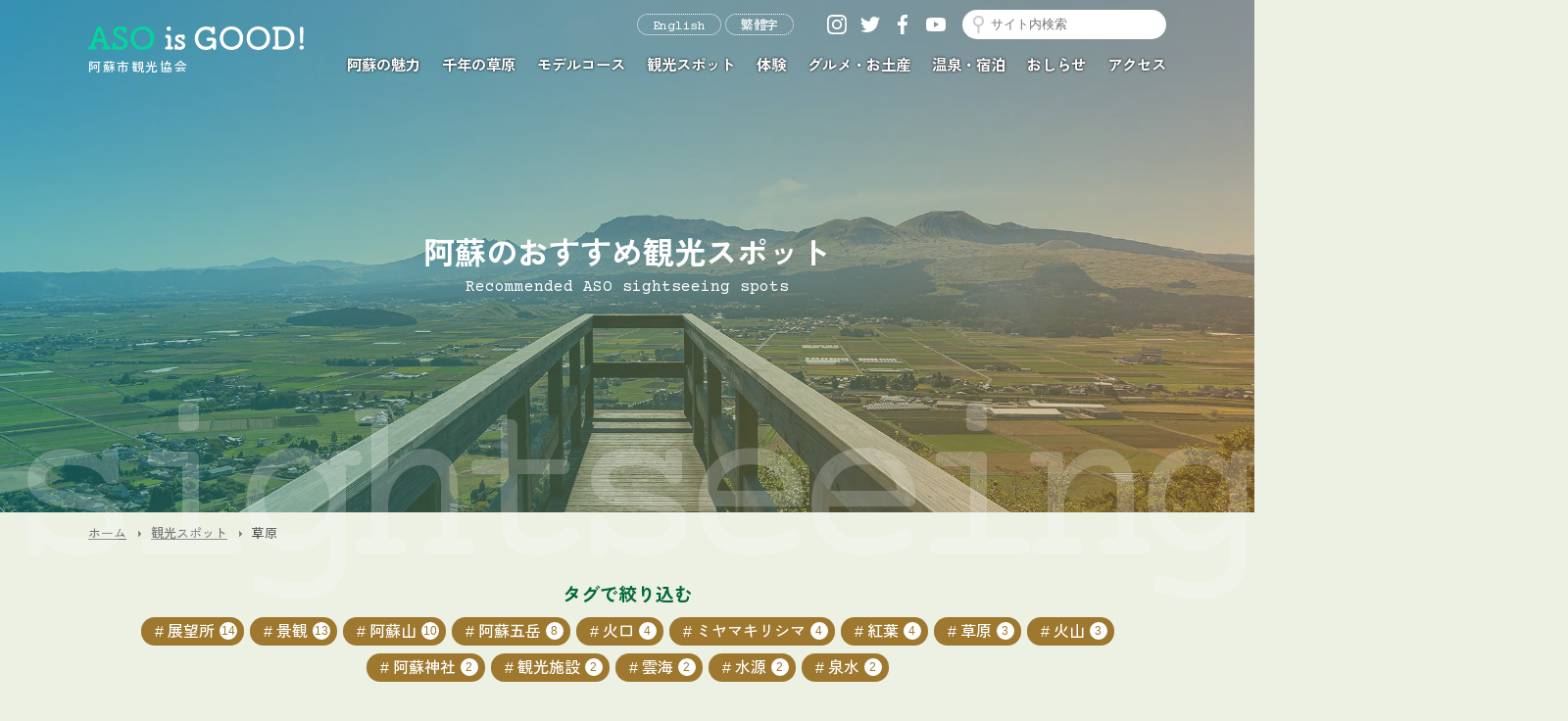

--- FILE ---
content_type: text/html; charset=UTF-8
request_url: https://www.asocity-kanko.jp/spot_tag/%E8%8D%89%E5%8E%9F/
body_size: 19772
content:
<!DOCTYPE html>
<html lang="ja">
<head>
	<!-- Google tag (gtag.js) -->
<script async src="https://www.googletagmanager.com/gtag/js?id=G-RMPHFHH6LP"></script>
<script>
  window.dataLayer = window.dataLayer || [];
  function gtag(){dataLayer.push(arguments);}
  gtag('js', new Date());

  gtag('config', 'G-RMPHFHH6LP');
</script>
<meta charset="UTF-8">
<meta http-equiv="X-UA-Compatible" content="IE=100; IE=edge">
<meta name="viewport" content="width=device-width, initial-scale=1, maximum-scale=1, user-scalable=no">
<title>草原 | タグ | 阿蘇市観光協会 ASO is GOOD!</title>
<script type="text/javascript" src="https://www.asocity-kanko.jp/assets/js/jquery.min.js"></script>
<link rel="stylesheet" type="text/css" media="all" href="https://www.asocity-kanko.jp/assets/css/ani.css">
<link rel="stylesheet" type="text/css" media="all" href="https://www.asocity-kanko.jp/assets/css/common.css">
<script type="text/javascript" src="https://www.asocity-kanko.jp/assets/js/common.js"></script>
<link rel="stylesheet" type="text/css" media="all" href="https://www.asocity-kanko.jp/assets/css/second.css">
<meta property="og:title" content="草千里ヶ浜 | 阿蘇市観光協会 ASO is GOOD!">
<meta property="og:url" content="https://www.asocity-kanko.jp/spot/kusasenri/">
<meta property="og:image" content="https://www.asocity-kanko.jp/assets/img/ogimage.jpg">
<meta property="og:description" content="阿蘇山のある九州熊本県阿蘇の観光スポットやパラグライダーなどの体験プラン、赤牛丼などのグルメなお店、阿蘇温泉・宿泊情報をご紹介。">
<meta name="keywords" content="阿蘇,ASO,阿蘇山,熊本,阿蘇観光,パラグライダー,あか牛,赤牛,温泉,カルデラ">
<meta name="description" content="阿蘇山のある九州熊本県阿蘇の観光スポットやパラグライダーなどの体験プラン、赤牛丼などのグルメなお店、阿蘇温泉・宿泊情報をご紹介。">
<meta name="twitter:site" content="@asokansuikyo">
<meta name="twitter:card" content="summary_large_image">
<link rel="shortcut icon" href="https://www.asocity-kanko.jp/favicon.png">
</head>
<div id="loading"><img src="https://www.asocity-kanko.jp/assets/img/loading.svg" alt=""></div>
<body id="top" class="archive tax-spot_tag term-5 second">
<header id="headerWrapper">
	<div class="headerBG"></div>
	<div id="header">
		<div class="inner">
			<div id="headerLogo"><a href="https://www.asocity-kanko.jp/"><span>阿蘇市観光協会</span></a></div>
			<nav id="globalNavigation">
				<ul class="mainMenu">
					<li class="home"><a href="https://www.asocity-kanko.jp/">トップページ</a></li>
					<li><a href="https://www.asocity-kanko.jp/about/">阿蘇の魅力</a></li>
					<li><a href="https://www.asocity-kanko.jp/grassland/">千年の草原</a></li>
					<li><a href="https://www.asocity-kanko.jp/course/">モデルコース</a></li>
					<li><a href="https://www.asocity-kanko.jp/spot/">観光スポット</a></li>
					<li><a href="https://www.asocity-kanko.jp/activity/">体験</a></li>
					<li><a href="https://www.asocity-kanko.jp/gourmet/">グルメ・お土産</a></li>
					<li><a href="https://www.asocity-kanko.jp/hots/">温泉・宿泊</a></li>
					<li><a href="https://www.asocity-kanko.jp/news/">おしらせ</a></li>
					<li><a href="https://www.asocity-kanko.jp/access/">アクセス</a></li>
				</ul>
				<div id="headerSearch">
					<form role="search" method="get" id="searchform" class="searchform" action="https://www.asocity-kanko.jp/">
						<label class="screen-reader-text" for="s"></label>
						<input type="text" value="" name="s" id="s" placeholder="サイト内検索">
						<input type="submit" id="searchsubmit" value="検索">
					</form>
				</div>
				<div class="langChanger">
					<div class="item"><a href="https://www.asocity-kanko.jp/en/">English</a> <a href="https://www.asocity-kanko.jp/zh-tw/">繁體字</a></div>
				</div>
				<ul class="socialIcon">
					<li class="instagram"><a href="https://www.instagram.com/asostagram/" target="_blank"><img src="https://www.asocity-kanko.jp/assets/img/instagram_w.svg" alt="インスタグラム"></a></li>
					<li class="twitter"><a href="https://twitter.com/asokansuikyo" target="_blank"><img src="https://www.asocity-kanko.jp/assets/img/twitter_w.svg" alt="ツイッター"></a></li>
					<li class="facebook"><a href="https://www.facebook.com/asocity.kanko/" target="_blank"><img src="https://www.asocity-kanko.jp/assets/img/facebook_w.svg" alt="フェイスブックページ"></a></li>
					<li class="youtube"><a href="https://www.youtube.com/user/webtvaso2006" target="_blank"><img src="https://www.asocity-kanko.jp/assets/img/youtube_w.svg" alt="YouTubeチャンネル"></a></li>
				</ul>
			</nav>
		</div>
		<div id="smToggle" class="nav-trigger">
			<span class="barM"></span>
			<span class="barT"></span>
			<span class="barB"></span>
		</div>
	</div><!-- #header -->
</header><!-- #headerWrapper -->
<div id="wrapper">
	<header id="pageHeader" class="spots">
		<div class="headerBG"></div>
		<div class="inner">
			<div class="pageTitle ani fadeIn" ani-delay="0.4s">阿蘇のおすすめ観光スポット</div>
			<div class="headerCopy ani fadeIn" ani-delay="0.7s">Recommended ASO sightseeing spots</div>
		</div>
	</header>
	<div id="breadCrumb" class="header">
		<ul class="clearfix">
			<li><a href="https://www.asocity-kanko.jp"><span>ホーム</span></a></li><li><a href="https://www.asocity-kanko.jp/spot/"><span>観光スポット</span></a></li><li><span>草原</span></li>
		</ul>
	</div>
	<section id="contents" class="unitBox">
		<div class="inner">
			<h4 class="tagTitle">タグで絞り込む</h4>
			<ul class="tagMenu">
				<li><a href="https://www.asocity-kanko.jp/spot_tag/%e5%b1%95%e6%9c%9b%e6%89%80/">展望所<span class="count">14</span></a></li>
				<li><a href="https://www.asocity-kanko.jp/spot_tag/%e6%99%af%e8%a6%b3/">景観<span class="count">13</span></a></li>
				<li><a href="https://www.asocity-kanko.jp/spot_tag/%e9%98%bf%e8%98%87%e5%b1%b1/">阿蘇山<span class="count">10</span></a></li>
				<li><a href="https://www.asocity-kanko.jp/spot_tag/%e9%98%bf%e8%98%87%e4%ba%94%e5%b2%b3/">阿蘇五岳<span class="count">8</span></a></li>
				<li><a href="https://www.asocity-kanko.jp/spot_tag/%e7%81%ab%e5%8f%a3/">火口<span class="count">4</span></a></li>
				<li><a href="https://www.asocity-kanko.jp/spot_tag/%e3%83%9f%e3%83%a4%e3%83%9e%e3%82%ad%e3%83%aa%e3%82%b7%e3%83%9e/">ミヤマキリシマ<span class="count">4</span></a></li>
				<li><a href="https://www.asocity-kanko.jp/spot_tag/%e7%b4%85%e8%91%89/">紅葉<span class="count">4</span></a></li>
				<li><a href="https://www.asocity-kanko.jp/spot_tag/%e8%8d%89%e5%8e%9f/">草原<span class="count">3</span></a></li>
				<li><a href="https://www.asocity-kanko.jp/spot_tag/%e7%81%ab%e5%b1%b1/">火山<span class="count">3</span></a></li>
				<li><a href="https://www.asocity-kanko.jp/spot_tag/%e9%98%bf%e8%98%87%e7%a5%9e%e7%a4%be/">阿蘇神社<span class="count">2</span></a></li>
				<li><a href="https://www.asocity-kanko.jp/spot_tag/%e8%a6%b3%e5%85%89%e6%96%bd%e8%a8%ad/">観光施設<span class="count">2</span></a></li>
				<li><a href="https://www.asocity-kanko.jp/spot_tag/%e9%9b%b2%e6%b5%b7/">雲海<span class="count">2</span></a></li>
				<li><a href="https://www.asocity-kanko.jp/spot_tag/%e6%b0%b4%e6%ba%90/">水源<span class="count">2</span></a></li>
				<li><a href="https://www.asocity-kanko.jp/spot_tag/%e6%b3%89%e6%b0%b4/">泉水<span class="count">2</span></a></li>
			</ul>

			<nav class="archiveSort">
				<label>並び替え：</label>
				<form method="get" action="https://www.asocity-kanko.jp/spot_tag/%E8%8D%89%E5%8E%9F/" class="sort_current">
					<input type="hidden" name="sort" value="popular">
					<input type="submit" value="人気順">
				</form>
				<form method="get" action="https://www.asocity-kanko.jp/spot_tag/%E8%8D%89%E5%8E%9F/">
					<input type="hidden" name="sort" value="newer">
					<input type="submit" value="新着順">
				</form>
			</nav>
			<h1 class="page-title">#草原</h1>


				<ul class="recentList">
					<li class="item ani maskInSide">
						<div class="itemImg"><a href="https://www.asocity-kanko.jp/spot/kusasenri/" title="草千里ヶ浜" style="background-image: url(https://www.asocity-kanko.jp/files/uploads/2021/12/9e98f38e8db9678a9878d7bbc021e68f-400x267.jpg)"></a></div>
						<footer class="rankFooter">
							<span class="pageView">86002</span>
						</footer>
						<h3><a href="https://www.asocity-kanko.jp/spot/kusasenri/">草千里ヶ浜</a></h3>
						<div class="itemTxt">78万5000平方メートルの大草原と、雨水が溜まってできたといわれる池とが織りなす自然のコントラ...</div>
						<ul class="tagList">
							<li><a href="https://www.asocity-kanko.jp/spot_tag/%e4%b9%97%e9%a6%ac/" rel="tag">乗馬</a></li><li><a href="https://www.asocity-kanko.jp/spot_tag/%e5%b1%95%e6%9c%9b%e6%89%80/" rel="tag">展望所</a></li><li><a href="https://www.asocity-kanko.jp/spot_tag/%e8%8d%89%e5%8e%9f/" rel="tag">草原</a></li>
						</ul>
					</li>

					<li class="item ani maskInSide">
						<div class="itemImg"><a href="https://www.asocity-kanko.jp/spot/daikanbou/" title="大観峰" style="background-image: url(https://www.asocity-kanko.jp/files/uploads/2021/12/fc62a11948184c2791e5ae3b08085be0-400x300.jpg)"></a></div>
						<footer class="rankFooter">
							<span class="pageView">72933</span>
						</footer>
						<h3><a href="https://www.asocity-kanko.jp/spot/daikanbou/">大観峰</a></h3>
						<div class="itemTxt">阿蘇五岳（火口見学）と並んで人気の阿蘇の絶景スポット。阿蘇のカルデラを一望できる場所で、...</div>
						<ul class="tagList">
							<li><a href="https://www.asocity-kanko.jp/spot_tag/%e5%b1%95%e6%9c%9b%e6%89%80/" rel="tag">展望所</a></li><li><a href="https://www.asocity-kanko.jp/spot_tag/%e6%99%af%e8%a6%b3/" rel="tag">景観</a></li><li><a href="https://www.asocity-kanko.jp/spot_tag/%e6%b6%85%e6%a7%83%e5%83%8f/" rel="tag">涅槃像</a></li><li><a href="https://www.asocity-kanko.jp/spot_tag/%e8%8d%89%e5%8e%9f/" rel="tag">草原</a></li>
						</ul>
					</li>

					<li class="item ani maskInSide">
						<div class="itemImg"><a href="https://www.asocity-kanko.jp/spot/komeduka/" title="米塚" style="background-image: url(https://www.asocity-kanko.jp/files/uploads/2021/12/b513d6347d256bdeeef3f5f1eed04b41-400x225.jpg)"></a></div>
						<footer class="rankFooter">
							<span class="pageView">24514</span>
						</footer>
						<h3><a href="https://www.asocity-kanko.jp/spot/komeduka/">米塚</a></h3>
						<div class="itemTxt">高さ約80m、約3300年前の噴火で形成されたと言われる、比較的新しい山。おわんを逆さまにしたよ...</div>
						<ul class="tagList">
							<li><a href="https://www.asocity-kanko.jp/spot_tag/%e3%82%b9%e3%82%b9%e3%82%ad/" rel="tag">ススキ</a></li><li><a href="https://www.asocity-kanko.jp/spot_tag/%e7%81%ab%e5%b1%b1/" rel="tag">火山</a></li><li><a href="https://www.asocity-kanko.jp/spot_tag/%e8%8d%89%e5%8e%9f/" rel="tag">草原</a></li>
						</ul>
					</li>

				</ul>


		</div><!-- .inner -->
		<section id="widget">
			<!--div class="inner">
				<div class="widgetUnitBox">
					<h3 class="widgetRecentTitle">INFORMATION</h3>
			<ul class="recentList column3">
				<li class="item1 ani maskInSide" ani-delay="0.3s">
					<div class="itemImg"><a href="https://www.asocity-kanko.jp/files/uploads/2026/01/6ce1c9e4d98f5e668921906c1ce82856.pdf" title="大雪による積雪・路面凍結への注意喚起" style="background-image: url(https://www.asocity-kanko.jp/files/uploads/2026/01/e6619057dd7fc09c4666e25ac0ffc505.png)" target="_blank"></a></div>
					<div class="upDate">2026.01.23</div>
					<div class="catLabel"><a href="https://www.asocity-kanko.jp/category/info/" title="ニュース一覧">NEWS</a></div>
					<h3><a href="https://www.asocity-kanko.jp/files/uploads/2026/01/6ce1c9e4d98f5e668921906c1ce82856.pdf" title="大雪による積雪・路面凍結への注意喚起" target="_blank">大雪による積雪・路面凍結への注意喚起</a></h3>
					<div class="itemTxt">熊本河川国道事務所より、1月23日夜から24日午前中にかけて山地を中心に大雪の可能性の連絡がございました。当日、阿蘇市へお越しの際には最新の...</div>
					<div class="moreLink"><a href="https://www.asocity-kanko.jp/files/uploads/2026/01/6ce1c9e4d98f5e668921906c1ce82856.pdf" target="_blank"></a></div>
				</li>
				<li class="item2 ani maskInSide" ani-delay="0.4s">
					<div class="itemImg"><a href="https://www.asocity-kanko.jp/2026/01/16/2215/" title="内牧温泉開湯130周年プレイベント「阿蘇ほむら生誕祭 in 内牧」のご案内【2/8】" style="background-image: url(https://www.asocity-kanko.jp/files/uploads/2026/01/e42fcc2f29e49a83a53bb82807a0f40f.png)"></a></div>
					<div class="upDate">2026.01.16</div>
					<div class="catLabel"><a href="https://www.asocity-kanko.jp/category/event/" title="イベント一覧">EVENT</a></div>
					<h3><a href="https://www.asocity-kanko.jp/2026/01/16/2215/" title="内牧温泉開湯130周年プレイベント「阿蘇ほむら生誕祭 in 内牧」のご案内【2/8】">内牧温泉開湯130周年プレイベント「阿蘇ほむら生誕祭 in 内牧」のご案内【2/8】</a></h3>
					<div class="itemTxt">2月8日（日）に、内牧温泉「大観荘」にて温泉むすめ 「阿蘇ほむら」ちゃんの生誕祭 が開催されます！当日は、 	阿蘇ほむらちゃん＆ミニほむらち...</div>
					<div class="moreLink"><a href="https://www.asocity-kanko.jp/2026/01/16/2215/"></a></div>
				</li>
				<li class="item3 ani maskInSide" ani-delay="0.5s">
					<div class="itemImg"><a href="https://www.asocity-kanko.jp/2025/12/25/2205/" title="年末年始の阿蘇市内 施設・店舗 営業時間のご案内" style="background-image: url(https://www.asocity-kanko.jp/files/uploads/2025/12/e89faf5e65666d3c35209f67f35aced0.png)"></a></div>
					<div class="upDate">2025.12.25</div>
					<div class="catLabel"><a href="https://www.asocity-kanko.jp/category/info/" title="ニュース一覧">NEWS</a></div>
					<h3><a href="https://www.asocity-kanko.jp/2025/12/25/2205/" title="年末年始の阿蘇市内 施設・店舗 営業時間のご案内">年末年始の阿蘇市内 施設・店舗 営業時間のご案内</a></h3>
					<div class="itemTxt">皆さんこんにちは。年末年始に阿蘇市へお越しを予定されている方へ、阿蘇市内の主な施設・店舗の営業時間一覧をまとめました。年末年始は、通常と営業...</div>
					<div class="moreLink"><a href="https://www.asocity-kanko.jp/2025/12/25/2205/"></a></div>
				</li>
			</ul>
				</div>


				<div class="widgetUnitBox">
	<section id="banner" class="unitBox">
		<div class="inner">
			<ul class="bannerList">
				<li><a href="https://app.tabi-wester.westjr.co.jp/prefectureTab?areaId=163&prefectureId=16&region_id=40" target="_blank" title="いまきん"><img src="https://www.asocity-kanko.jp/files/uploads/2026/01/f77677adcd682a8358ceb459d1654e12.jpg" alt="いまきん" /></a></li>
				<li><a href="https://www.kumamotto.net/asogurutto/" target="_blank" title="阿蘇ぐるっと周遊バス"><img src="https://www.asocity-kanko.jp/files/uploads/2025/01/b3551aa5407098b5c97cfd9764110c57.png" alt="阿蘇ぐるっと周遊バス" /></a></li>
				<li><a href="https://aso.furusato-nozei.jp/" target="_blank" title="あそちょくばい！"><img src="https://www.asocity-kanko.jp/files/uploads/2023/06/0b51bfd9205b2ddbce2d8541a922842a.png" alt="あそちょくばい！" /></a></li>
				<li><a href="https://onsen.aso.ne.jp/" target="_blank" title="阿蘇の温泉情報Webサイト"><img src="https://www.asocity-kanko.jp/files/uploads/2022/01/08451ea176bf93a021a7c70d741c0bdc.jpg" alt="阿蘇の温泉情報Webサイト" /></a></li>
				<li><a href="https://aso-asomo.com/" target="_blank" title="阿蘇の逸品オンラインショップ「ASOMO（アソモ）」"><img src="https://www.asocity-kanko.jp/files/uploads/2022/01/0c4f5545bb26004795aa23428450a086.png" alt="阿蘇の逸品オンラインショップ「ASOMO（アソモ）」" /></a></li>
			</ul>
			<div class="alignCenter"><a href="https://www.asocity-kanko.jp/link/">その他リンク</a></div>
		</div>
	</section>
				</div>
			</div--><!-- .inner -->
		</section><!-- #widget -->
	</section><!-- .unitBox -->
	<div id="breadCrumb" class="footer">
		<ul class="clearfix">
			<li><a href="https://www.asocity-kanko.jp"><span>ホーム</span></a></li><li><a href="https://www.asocity-kanko.jp/spot/"><span>観光スポット</span></a></li><li><span>草原</span></li>
		</ul>
	</div>
	<footer id="footer">
		<div class="pageTop"><a href="#top" title="ページの先頭へ"></a></div>
		<div class="inner">
			<nav id="footerMenu">
				<ul class="siteMap">
					<li class="home"><a href="https://www.asocity-kanko.jp/">トップ</a></li>
					<li><a href="https://www.asocity-kanko.jp/about/">阿蘇の魅力</a></li>
					<li><a href="https://www.asocity-kanko.jp/grassland/">千年の草原</a></li>
					<li><a href="https://www.asocity-kanko.jp/course/">モデルコース</a></li>
					<li><a href="https://www.asocity-kanko.jp/news/">おしらせ</a></li>
				</ul>
				<ul class="siteMap">
					<li><a href="https://www.asocity-kanko.jp/spot/">観光スポット</a></li>
					<li><a href="https://www.asocity-kanko.jp/activity/">体験</a></li>
					<li><a href="https://www.asocity-kanko.jp/gourmet/">グルメ・お土産</a></li>
					<li><a href="https://www.asocity-kanko.jp/hots/">温泉・宿泊</a></li>
					<li><a href="https://onsen.aso.ne.jp/education/" target="_blank">教育旅行</a></li>
				</ul>
				<ul class="siteMap">
					<li><a href="https://www.asocity-kanko.jp/pamphlets/">観光パンフレット</a></li>
					<li><a href="https://www.asocity-kanko.jp/access/">アクセス</a></li>
					<li><a href="https://www.asocity-kanko.jp/link/">リンク</a></li>
					<li><a href="https://www.asocity-kanko.jp/contact/">お問い合わせ</a></li>
					<li><a href="https://www.asocity-kanko.jp/privacy/">プライバシーポリシー</a></li>
				</ul>
			</nav>
			<div id="footerIndex">
				<div class="siteMapHome"><a href="https://www.asocity-kanko.jp/"><img src="https://www.asocity-kanko.jp/assets/img/logo_type_w.svg" alt="阿蘇市観光協会"><br>阿蘇市観光協会</a></div>
				<address>熊本県阿蘇市小里781（はな阿蘇美敷地内）<br>TEL 0967-34-1600 / FAX 0967-32-2733</address>
				<ul class="socialIcon">
					<li class="instagram"><a href="https://www.instagram.com/asostagram/" target="_blank"><img src="https://www.asocity-kanko.jp/assets/img/instagram_w.svg" alt="インスタグラム"></a></li>
					<li class="twitter"><a href="https://twitter.com/asokansuikyo" target="_blank"><img src="https://www.asocity-kanko.jp/assets/img/twitter_w.svg" alt="ツイッター"></a></li>
					<li class="facebook"><a href="https://www.facebook.com/asocity.kanko/" target="_blank"><img src="https://www.asocity-kanko.jp/assets/img/facebook_w.svg" alt="フェイスブックページ"></a></li>
					<li class="youtube"><a href="https://www.youtube.com/user/webtvaso2006" target="_blank"><img src="https://www.asocity-kanko.jp/assets/img/youtube_w.svg" alt="YouTubeチャンネル"></a></li>
				</ul>
			</div><!-- #footerIndex -->
		</div><!-- .inner -->
	</footer><!-- #footer -->
	<div id="copyright">COPYRIGHTS &copy; 2022 ASO-CITY TOURISM ASSOCIATION. ALL RIGHTS RESERVED.</div>
</div><!-- #wrapper -->
</body>
</html>

--- FILE ---
content_type: text/css
request_url: https://www.asocity-kanko.jp/assets/css/common.css
body_size: 78266
content:
@import url(format.css);@import url("https://fonts.googleapis.com/css2?family=Zen+Kaku+Gothic+New:wght@500;700&display=swap");@import url("https://fonts.googleapis.com/css2?family=Courier+Prime&display=swap");@import url("https://fonts.googleapis.com/css2?family=Urbanist:wght@700&display=swap");html,body,div,span,applet,object,iframe,h1,h2,h3,h4,h5,h6,p,blockquote,pre,a,abbr,acronym,address,big,cite,code,del,dfn,em,img,ins,kbd,q,s,samp,small,strike,strong,sub,sup,tt,var,b,u,i,center,dl,dt,dd,ol,ul,li,fieldset,form,label,legend,table,caption,tbody,tfoot,thead,tr,th,td,article,aside,canvas,details,embed,figure,figcaption,footer,header,hgroup,menu,nav,output,ruby,section,summary,time,mark,audio,video{margin:0;padding:0;border:0;font:inherit;font-size:100%;vertical-align:baseline}html{line-height:1}ol,ul{list-style:none}table{border-collapse:collapse;border-spacing:0}caption,th,td{text-align:left;font-weight:normal;vertical-align:middle}q,blockquote{quotes:none}q:before,q:after,blockquote:before,blockquote:after{content:"";content:none}a img{border:none}article,aside,details,figcaption,figure,footer,header,hgroup,main,menu,nav,section,summary{display:block}.clearfix,.inner,.entry-content,#wrapper,#header,#contentsArea,.unitBox .inner,body.second .leadUnit,#contents .hentry,#contents .searchHeader,#footer,#footer #footerMenu{*zoom:1}.clearfix:after,.inner:after,.entry-content:after,#wrapper:after,#header:after,#contentsArea:after,.unitBox .inner:after,body.second .leadUnit:after,#contents .hentry:after,#contents .searchHeader:after,#footer:after,#footer #footerMenu:after{content:"";display:table;clear:both}html{overflow:scroll}strong{font-weight:bold}body{width:100%;height:100%;color:#00673b;background-color:#edf1e4;font-family:Arial,"Zen Kaku Gothic New","ヒラギノ角ゴ Pro W3","Hiragino Kaku Gothic Pro","メイリオ",Meiryo,Arial,Verdana,"ＭＳ Ｐゴシック",sans-serif;position:relative;overflow-x:hidden;right:0;-webkit-text-size-adjust:100%}a:link,a:visited{text-decoration:underline;color:#000}a:hover,a:active{text-decoration:none;color:#00673b}.inner,.entry-content{width:92%;max-width:1240px;margin:0 auto}.widthNarrow,.detailHeader{width:80%;max-width:1000px !important;margin:0 auto}body.second .inner,body.second .entry-content{max-width:1100px}#loading{position:fixed;width:100%;height:100%;display:block;top:0;left:0;background-color:#fff;z-index:99999999}#loading img{display:block;width:180px;position:absolute;left:calc(50% - 90px);top:calc(50% - 90px)}#headerWrapper{width:100%;height:90px;padding:0 0 0;top:0;left:0;position:fixed;z-index:9999}#headerWrapper .headerBG{opacity:.7;-moz-opacity:.7;filter:alpha(opacity=70);position:absolute;top:0;left:0;width:100%;height:0%;z-index:-1;background-color:#fff;transition:height .4s cubic-bezier(.8, 0, .2, 1)}#header #headerLogo{margin:0;padding:0}#header #headerLogo a{display:block;line-height:24px;text-decoration:none;color:#fff;font-size:1.2rem;padding:27px 0 0px 0;letter-spacing:.1rem;font-weight:normal}#header #headerLogo a span{background:url(../img/logo_type_w.svg) no-repeat left top;background-size:220px;font-size:.8rem;display:block;padding-top:30px}#header .inner{position:relative}#header #smToggle{display:none}#globalNavigation{z-index:9999;position:absolute;width:auto;top:0px;right:0px}#globalNavigation .gnaviInner{width:92%;max-width:1240px;margin:0 auto}#globalNavigation ul.mainMenu{padding-top:50px}#globalNavigation ul.mainMenu li{display:inline-block;padding-left:18px}#globalNavigation ul.mainMenu li a{font-size:.96rem;line-height:18px;display:block;text-decoration:none;padding:8px 0px;color:#fff;font-weight:bold;text-shadow:0 0 3px #000;font-family:Arial,"Zen Kaku Gothic New","ヒラギノ角ゴ Pro W3","Hiragino Kaku Gothic Pro","メイリオ",Meiryo,Arial,Verdana,"ＭＳ Ｐゴシック",sans-serif}#globalNavigation ul.mainMenu li a span{font-weight:bold;font-size:.9rem;padding:0 2px}#globalNavigation ul.mainMenu li a:hover,#globalNavigation ul.mainMenu li a:active{text-decoration:none;color:#fff;border-bottom:2px solid #fff}#globalNavigation ul.mainMenu li a.active{border-bottom:2px solid #fff}#globalNavigation ul.mainMenu .home{display:none}#globalNavigation #headerSearch{width:208px;position:absolute;top:10px;right:0px}#globalNavigation #headerSearch #s{border:0;padding:6px 10px 6px 29px;border-radius:40px;background:url(../img/search.svg) no-repeat 11px center #fff;background-size:11px;width:169px}#globalNavigation #headerSearch #s:focus-visible{border:0}#globalNavigation #headerSearch #searchsubmit{display:none}.langChanger{position:absolute;top:14px;right:380px}.langChanger .item a{display:inline-block;border-radius:1rem;border:1px dotted #fff;color:#fff;font-family:"Courier Prime","Zen Kaku Gothic New",Arial,Verdana;text-decoration:none;padding:6px 15px 2px;font-size:.8rem;letter-spacing:-0.02em}.langChanger .item a:hover{background-color:#fff;color:#00673b}ul.socialIcon{position:absolute;top:10px;right:220px;width:131px;padding:0;display:-webkit-flex;display:flex;-webkit-justify-content:space-between;justify-content:space-between;flex-wrap:wrap;align-content:flex-start}ul.socialIcon li{display:block;padding:5px;width:20px;height:20px}ul.socialIcon li img{width:20px;height:20px;display:none}ul.socialIcon li a{display:block;width:20px;height:20px;background-repeat:no-repeat;background-position:center center}ul.socialIcon .instagram a{background-image:url(../img/instagram_w.svg)}ul.socialIcon .twitter a{background-image:url(../img/twitter_w.svg)}ul.socialIcon .facebook a{background-image:url(../img/facebook_w.svg)}ul.socialIcon .youtube a{background-image:url(../img/youtube_w.svg)}#headerWrapper.smaller .headerBG{height:100%}#headerWrapper.smaller #header{backdrop-filter:blur(5px);-webkit-backdrop-filter:blur(5px);padding-top:4px}#headerWrapper.smaller #header #headerLogo a{padding:24px 0 18px 75px;background:url(../img/logo_mark.svg) no-repeat left top;background-size:64px;font-weight:normal}#headerWrapper.smaller #header #headerLogo a span{background:url(../img/logo_type_k.svg) no-repeat left top;background-size:170px;color:#00673b;font-size:.8rem;padding-top:20px}#headerWrapper.smaller #globalNavigation ul.mainMenu li a{color:#00673b;text-shadow:none}#headerWrapper.smaller #globalNavigation ul.mainMenu li a:hover,#headerWrapper.smaller #globalNavigation ul.mainMenu li a:active{border-bottom:2px solid #00673b}#headerWrapper.smaller #globalNavigation ul.mainMenu li a.active{border-bottom:2px solid #00673b}#headerWrapper.smaller #globalNavigation #headerSearch #s{background-color:#eee}#headerWrapper.smaller #globalNavigation ul.socialIcon .instagram a{background-image:url(../img/instagram_g.svg)}#headerWrapper.smaller #globalNavigation ul.socialIcon .twitter a{background-image:url(../img/twitter_g.svg)}#headerWrapper.smaller #globalNavigation ul.socialIcon .facebook a{background-image:url(../img/facebook_g.svg)}#headerWrapper.smaller #globalNavigation ul.socialIcon .youtube a{background-image:url(../img/youtube_g.svg)}#headerWrapper.smaller .langChanger .item a{border:1px dotted #00673b;color:#00673b}#headerWrapper.smaller .langChanger .item a:hover{background-color:#00673b;color:#fff}#breadCrumb{font-size:90%;padding:12px 0;color:#444;z-index:-1;clear:both}#breadCrumb ul{width:92%;max-width:1240px;margin:0 auto;max-width:1100px}#breadCrumb ul li{line-height:1.5em;float:left;font-size:90%}#breadCrumb ul li a{margin-right:10px;padding-right:15px;color:#777;background:url(../img/arrow_s.png) no-repeat right center}#breadCrumb.header{margin-bottom:30px}#breadCrumb.footer{padding-bottom:30px}#contentsArea .imageHeader{background-size:cover;background-repeat:no-repeat;background-position:center center;background-attachment:scroll;background-color:#ddd;box-sizing:border-box;padding:370px 0 80px;margin-bottom:30px;position:relative}#contentsArea .imageHeader .imageBG{padding:10px 10px 5px;background-color:#fff;display:inline-block}#contentsArea .imageHeader .imageBG h1.post-title{font-family:"ヒラギノ角ゴ Pro W3","Hiragino Kaku Gothic Pro","メイリオ",Meiryo,"ＭＳ Ｐゴシック",sans-serif;color:#000;font-size:40px;line-height:44px;padding:0 !important;border:0 !important;margin-bottom:10px}#contentsArea .imageHeader .headerBlock{width:70%;padding:5px 0}#contentsArea .imageHeader .headerBlock .blockInner{display:inline-block;background-color:#fff;padding:10px}#contentsArea .imageHeader .headerBlock .blockInner .catchCopy{font-size:20px;line-height:1.3em;font-weight:bold}#contentsArea .imageHeader .headerBlock .blockInner .entry-meta{font-size:20px}.unitBox{width:100%;background-size:cover;background-position:center center;background-repeat:no-repeat;box-sizing:border-box;clear:both;padding:80px 0;line-height:130%}.unitBox .inner{position:relative}.unitBox .inner .secondTitle{padding-bottom:30px}.unitBox ul{list-style:disc outside;margin:0 0 18px 20px}.unitBox ul li{margin-bottom:15px}.unitBox dl{padding-bottom:20px}.unitBox dl dt{font-weight:bold;padding:10px 0}.unitBox dl dd{padding:0 20px 20px}.unitBox .halfBox{width:590px}.unitBox .halfUnit{width:594px}.unitBox .wColumn{-webkit-column-count:2;-moz-column-count:2;column-count:2;-moz-column-gap:40px;-webkit-column-gap:40px;column-gap:40px;margin-bottom:30px}.unitBox .pageTitle{padding-bottom:60px}.unitBox table{margin-bottom:20px}.unitBox table td,.unitBox table th{padding:5px 15px 5px 0}h1,h2,h3,h4,h5{line-height:1.3em;font-family:Arial,"Zen Kaku Gothic New","ヒラギノ角ゴ Pro W3","Hiragino Kaku Gothic Pro","メイリオ",Meiryo,Arial,Verdana,"ＭＳ Ｐゴシック",sans-serif;font-weight:600;color:#00673b}h1,.entry-title{font-size:2.5rem;padding-bottom:40px}h2{font-size:1.9rem;padding:30px 0}h3{font-size:1.6rem;padding:30px 0 20px}h4{font-size:1.2rem;padding:15px 0 10px}h5{font-weight:bold;padding:15px 0 10px}img,iframe{max-width:100%}p{padding-bottom:20px;line-height:2rem}hr{clear:both;padding:10px 0 30px;border:0;border-bottom:1px solid #ccc}.bgc1{background-color:#00673b !important}.bgc2{background-color:#9e782e !important}.bgc3{background-color:#e5fa00 !important}.bottomLink{clear:both;padding:30px 0 20px}input.button,a.button,a.buttonS,h6 a,#searchsubmit,a.button2{padding:14px 50px 11px;color:#fff;text-decoration:none !important;background-color:#9e782e;border:0;line-height:1.6em;font-weight:bold;display:inline-block;border-radius:3px;font-family:"Courier Prime","Zen Kaku Gothic New",Arial,Verdana;text-align:center;cursor:pointer}.button a,a:hover.button,a:hover.buttonS{color:#fff;animation:btnani .2s ease-out;-webkit-animation:btnani .2s ease-out;-moz-animation:btnani .2s ease-out;animation-fill-mode:forwards}h6 a{color:#fff !important}h6 a:hover{color:#fff !important;background-color:#734a14}a.button2{background-color:#e5fa00;color:#000}a:hover.button2{animation:btnani2 .2s ease-out;-webkit-animation:btnani2 .2s ease-out;-moz-animation:btnani2 .2s ease-out;animation-fill-mode:forwards}a.button3{padding:10px 30px 6px;font-size:.9rem;border-style:none;line-height:1.6em;background-color:#00673b;text-decoration:none !important;color:#fff;border:0;font-weight:bold;display:inline-block;border-radius:3px;font-family:"Courier Prime","Zen Kaku Gothic New",Arial,Verdana;text-align:center;cursor:pointer}a:hover.button3{animation:btnani3 .2s ease-out;-webkit-animation:btnani3 .2s ease-out;-moz-animation:btnani3 .2s ease-out;animation-fill-mode:forwards}a.buttonS,#searchsubmit,a.button2S{padding:10px 30px 6px;font-size:.9rem;border-style:none;line-height:1.6em}input#s{margin-bottom:2px;padding:10px 30px 9px;border-radius:3px;line-height:1.4em}.entry-content input#s{padding:10px 10px 9px;border:1px solid #9e782e}@keyframes btnani{0%{background-color:#9e782e}100%{background-color:#734a14}}@-webkit-keyframes btnani{0%{background-color:#9e782e}100%{background-color:#734a14}}@-moz-keyframes btnani{0%{background-color:#00673b}100%{background-color:#734a14}}@keyframes btnani2{0%{background-color:#e5fa00}100%{background-color:#ffba00}}@-webkit-keyframes btnani2{0%{background-color:#e5fa00}100%{background-color:#ffba00}}@-moz-keyframes btnani2{0%{background-color:#e5fa00}100%{background-color:#ffba00}}@keyframes btnani3{0%{background-color:#00673b}100%{background-color:#024837}}@-webkit-keyframes btnani3{0%{background-color:#00673b}100%{background-color:#024837}}@-moz-keyframes btnani3{0%{background-color:#00673b}100%{background-color:#024837}}.noteList{padding:0 0 10px !important;margin:0 !important;clear:both}.noteList li,.noteList p{list-style:none !important;opacity:.8;-moz-opacity:.8;filter:alpha(opacity=80);font-size:85%;line-height:130%;margin-bottom:7px !important;padding-left:1em;text-indent:-1em}.noteList li:before,.noteList p:before{content:"※"}.photoWrap{padding-bottom:20px}.photoWrap img{max-width:100%;display:block;margin-bottom:7px;height:auto}.photoWrap2{padding:5px 20px 15px 0;height:220px}.photoWrap2 img{width:auto;height:100%}.alignright{float:right;margin:0 0 20px 20px}.alignleft{float:left;margin:0 20px 20px 0}#branding{width:100%;margin:0 auto;height:auto;position:relative}#branding #slideShow{min-height:500px;width:100%;display:block;margin:0 auto;position:relative;background-size:cover;background-repeat:no-repeat;background-position:center center;background-attachment:scroll;background-color:#eee;box-sizing:border-box}#branding .topCopy{position:absolute;height:auto;top:27%;width:100%;text-align:center;margin:0 auto}#branding .topCopy h2{letter-spacing:.1rem;font-size:3rem;line-height:3rem;font-weight:bold;color:#fff}#branding .topCopy h2 span{padding:0 7px}#branding .topLogo{padding-bottom:10px}#branding .topLogo img{width:160px}.scroll{position:absolute;display:block;right:5%;bottom:5%;width:50px;height:50px;border-radius:50%;cursor:pointer;text-decoration:none !important;text-align:center;border:dotted 1px #fff}.scroll span{font-size:11px;line-height:13px;padding-top:21px;color:#fff;text-align:center;display:block;font-family:"Courier Prime","Zen Kaku Gothic New",Arial,Verdana;font-weight:bold}.arrow{position:absolute;top:50px;left:25px;animation:1.2s arrow-animation infinite ease-in-out;width:0;height:4em;border:1px solid #fff}.arrow::after{content:"";display:block;position:absolute;bottom:0;left:-5px;width:1.5px;height:15px;background-color:#fff;transform:rotateZ(-30deg)}@keyframes arrow-animation{0%{height:1em}30%{height:4em}100%{height:1em}}.topUnitTitle,.page-title{font-size:2.2rem;padding:0 0 40px;font-weight:bold;text-align:center}.topUnitTitle span,.page-title span{display:block;font-family:"Courier Prime","Zen Kaku Gothic New",Arial,Verdana;font-size:.9rem;line-height:1.6rem;font-weight:normal;letter-spacing:-0.05rem}#home{background-color:#f7f7f7;padding-bottom:0}#home .bg-scale{position:relative;overflow:hidden;background-color:#000}#home .bg-scale:after{position:absolute;content:"";display:block;width:100%;height:100%;top:0;background-repeat:no-repeat;background-position:center center;background-size:cover;transition:all .3s ease-out;opacity:.8;-moz-opacity:.8;filter:alpha(opacity=80)}#home .bg-scale:hover:after{-moz-transform:scale(1.05);-webkit-transform:scale(1.05);-ms-transform:scale(1.05);transform:scale(1.05);opacity:1;-moz-opacity:1;filter:alpha(opacity=100)}#home .bg-scale a{z-index:1;display:block;position:relative;margin:0;width:100%;height:100%;text-decoration:none;color:#fff}#home ul.pickUp{padding:0;margin:0 auto;width:100%;display:-webkit-flex;display:flex;-webkit-justify-content:space-between;justify-content:space-between;flex-wrap:wrap;align-content:flex-start}#home ul.pickUp li{list-style-type:none;padding:0;margin:0;height:370px;width:50%;position:relative}#home ul.pickUp li h3{display:block;position:absolute;color:#fff;left:50%;top:50%;padding:0;font-size:1.9rem;letter-spacing:.1em;font-weight:bold;line-height:28px;-webkit-transform:translate(-50%, -50%);transform:translate(-50%, -50%);text-shadow:0 0 3px #000}#home ul.pickUp li h3 span{display:inline-block;position:relative;padding:11px 30px;white-space:nowrap;text-shadow:0 0 5px #000}#home ul.pickUp li h3 span:before{content:"";position:absolute;left:0;top:0;width:0%;height:100%;background:#9e782e;z-index:-1}#home ul.pickUp li a p{font-size:13px;font-weight:bold;color:#fff;position:absolute;padding-top:10px;border-top:solid 1px #777;width:70%;left:30px;top:100px;opacity:0;-moz-opacity:0;filter:alpha(opacity=0);font-family:"ヒラギノ角ゴ Pro W3","Hiragino Kaku Gothic Pro","メイリオ",Meiryo,"ＭＳ Ｐゴシック",sans-serif}#home ul.pickUp li a:hover h3 span:before{animation:pubnr2 .3s ease-out;-webkit-animation:pubnr2 .3s ease-out;-moz-animation:pubnr2 .3s ease-out;width:100%}@keyframes pubnr2{0%{width:0}100%{width:100%}}@-webkit-keyframes pubnr2{0%{width:0}100%{width:100%}}@-moz-keyframes pubnr2{0%{width:0}100%{width:100%}}#home ul.pickUp li .detailBtn{opacity:.8;-moz-opacity:.8;filter:alpha(opacity=80);position:absolute;left:calc(50% - 22px);top:60%;width:42px;height:42px;border:1px dashed #fff;border-radius:50%}#home ul.pickUp li .detailBtn::before,#home ul.pickUp li .detailBtn::after{position:absolute;content:"";background-color:#fff;width:15px;height:4px;left:15px}#home ul.pickUp li .detailBtn::before{transform:rotate(45deg);top:15px}#home ul.pickUp li .detailBtn::after{transform:rotate(-45deg);top:24px}#home ul.pickUp .puSpot:after{background-image:url(../img/pu_spot.jpg)}#home ul.pickUp .puActivity:after{background-image:url(../img/pu_activity.jpg)}#home ul.pickUp .puGourmet:after{background-image:url(../img/pu_gourmet.jpg)}#home ul.pickUp .puSpa:after{background-image:url(../img/pu_spa.jpg)}#video .inner .videoList{list-style:none;margin:0 0 20px;display:-webkit-flex;display:flex;-webkit-justify-content:space-between;justify-content:space-between;flex-wrap:wrap;align-content:flex-start}#video .inner .videoList li{width:48%}#course{background-image:url(../img/course_bg.jpg)}#course .topUnitTitle{color:#fff;text-shadow:0 0 4px #000;padding-bottom:130px}#course .balloon{left:calc(50% - 50px)}#course ul.recentList{justify-content:space-around}#course ul.recentList li{background-color:#fff;position:relative}#course ul.recentList li h3{margin-bottom:0;background-color:#fff;position:relative}#course ul.recentList li h3 a{display:block;font-weight:bold;padding:10px 14px 7px;color:#00673b;font-size:1.2rem;text-decoration:none;line-height:1.4rem}#course ul.recentList li h3::before{position:absolute;left:30px;top:calc(-35px / 2);width:15px;height:15px;border:1px solid;border-color:#fff transparent transparent #fff;transform:translateX(-50%) rotate(45deg) skew(.142rad, .142rad);background-color:#fff;content:""}#course ul.recentList li .itemImg{margin-bottom:0;padding:10px}#course ul.recentList li .itemImg a{height:320px}#course ul.recentList li .itemTxt{padding:0px 15px 23px;color:#333;opacity:.85;-moz-opacity:.85;filter:alpha(opacity=85)}#course ul.recentList li .detailBtn{position:absolute;width:100%;text-align:center;bottom:-27px}#course ul.recentList:after{display:none}@media (max-width: 950px){#course{padding-bottom:0}#course ul.recentList li{margin-bottom:100px}}@media (max-width: 700px){#course{background-image:url(../img/course_bg2.jpg)}}@media (max-width: 500px){#course ul.recentList li{margin-bottom:150px}#course ul.recentList li .detailBtn a{width:50%;margin:0 auto;border-radius:3px}}#live{background-color:#f7f7f7}#live .liveWrap{width:80%;margin:0 auto;position:relative;padding-bottom:40%;height:0;overflow:hidden}#live .liveWrap iframe{position:absolute;top:0;left:0;width:100%;height:100%}@media (max-width: 800px){#live .liveWrap{width:100%}}#access .accessMenu,.page-access .accessMenu{list-style-type:none;margin:0;padding:0}#access .accessMenu li,.page-access .accessMenu li{border:1px solid #00673b;color:#00673b;padding:17px 20px;margin-bottom:20px;cursor:pointer;background-color:#fff}#access .accessMenu li h3,.page-access .accessMenu li h3{position:relative;font-size:1.2rem;padding:3px 0 3px 70px;background-size:60px;background-repeat:no-repeat;background-position:center left}#access .accessMenu li .plane,.page-access .accessMenu li .plane{background-image:url(../img/icon_plane.svg)}#access .accessMenu li .car,.page-access .accessMenu li .car{background-image:url(../img/icon_car.svg)}#access .accessMenu li .train,.page-access .accessMenu li .train{background-image:url(../img/icon_train.svg)}#access .accessMenu li h3:before,.page-access .accessMenu li h3:before{content:"";width:3px;height:21px;background:#00673b;position:absolute;right:10px;top:5px;transition:all .3s cubic-bezier(.8, 0, .2, 1)}#access .accessMenu li h3:after,.page-access .accessMenu li h3:after{content:"";width:21px;height:3px;background:#00673b;position:absolute;right:1px;top:14px}#access .accessMenu li.selected h3:before,.page-access .accessMenu li.selected h3:before{transform:rotate(270deg)}#access .accessMenu .accessInner,.page-access .accessMenu .accessInner{margin:10px 0;display:none}#access .accessMenu .accessInner h4,.page-access .accessMenu .accessInner h4{font-size:1rem;border-top:2px solid #fff;padding-top:20px}#access .accessMenu .accessInner .flow,.page-access .accessMenu .accessInner .flow{padding-bottom:20px;display:-webkit-flex;display:flex;-webkit-justify-content:space-between;justify-content:space-between;flex-wrap:wrap;align-content:flex-start}#access .accessMenu .accessInner .flow .spot,.page-access .accessMenu .accessInner .flow .spot{text-align:center;background-color:#555;color:#fff;padding:15px 0;font-size:.9rem;font-weight:bold}#access .accessMenu .accessInner .flow .arrowr,.page-access .accessMenu .accessInner .flow .arrowr{border-bottom:1px solid #00673b;text-align:center;font-size:.8rem;line-height:1rem;padding-bottom:4px;height:55%;position:relative}#access .accessMenu .accessInner .flow .arrowr::after,.page-access .accessMenu .accessInner .flow .arrowr::after{content:"";display:block;position:absolute;bottom:-5px;right:-1px;width:1px;height:1px;border-left:15px solid #00673b;border-top:4px solid transparent;border-bottom:4px solid transparent}#access .accessMenu .accessInner .flow .span1,.page-access .accessMenu .accessInner .flow .span1{width:14%}#access .accessMenu .accessInner .flow .span2,.page-access .accessMenu .accessInner .flow .span2{width:28%}#access .accessMenu .accessInner .flow .span3,.page-access .accessMenu .accessInner .flow .span3{width:42%}#access .accessMenu .accessInner .flow .span4,.page-access .accessMenu .accessInner .flow .span4{width:56%}#access .accessMenu .accessInner .flow .span5,.page-access .accessMenu .accessInner .flow .span5{width:70%}@media (max-width: 400px){#access .accessMenu li h3,.page-access .accessMenu li h3{font-size:1.1rem !important}#access .accessMenu li .accessInner .flow,.page-access .accessMenu li .accessInner .flow{font-family:"ヒラギノ角ゴ Pro W3","Hiragino Kaku Gothic Pro","メイリオ",Meiryo,"ＭＳ Ｐゴシック",sans-serif}#access .accessMenu li .accessInner .flow .spot.span1,.page-access .accessMenu li .accessInner .flow .spot.span1{-webkit-writing-mode:vertical-rl;-ms-writing-mode:tb-rl;writing-mode:vertical-rl;line-height:2.6rem}}body.second .dummyHeader{width:100%;background-color:#333;position:relative;height:100px}body.second #pageHeader{width:100%;background:linear-gradient(90deg, #229785, #cd9448);position:relative;padding:240px 0 220px}body.second #pageHeader .inner{z-index:5;position:relative}body.second #pageHeader .pageTitle{font-size:2rem;display:block;text-align:center;font-weight:bold;line-height:38px;color:#fff;z-index:2;padding:0}body.second #pageHeader .pageTitle span{font-weight:bold;display:block;font-size:16px;white-space:nowrap;opacity:.8;-moz-opacity:.8;filter:alpha(opacity=80)}body.second #pageHeader .headerCopy{font-size:1rem;line-height:1.3em;padding-top:5px;position:relative;color:#fff;text-align:center;z-index:1;opacity:.8;-moz-opacity:.8;filter:alpha(opacity=80);font-family:"Courier Prime","Zen Kaku Gothic New",Arial,Verdana}body.second #pageHeader .headerBG{content:"";position:absolute;left:0;top:0;width:100%;height:100%;background-size:cover;background-repeat:no-repeat;background-position:center center;background-color:rgba(0,0,0,0.3);opacity:.5;-moz-opacity:.5;filter:alpha(opacity=50);z-index:0}body.second #pageHeader::after{user-select:none;pointer-events:none;font-family:"Courier Prime","Zen Kaku Gothic New",Arial,Verdana;line-height:17rem;font-size:20vw;text-align:center;width:1920px;color:#fff;position:absolute;bottom:-8rem;left:calc(50% - 960px);z-index:1;opacity:.2;-moz-opacity:.2;filter:alpha(opacity=20);letter-spacing:-0.1em;white-space:nowrap;z-index:0}body.second #pageHeaderSub{padding:50px 0}body.second .unitBox{padding:0px 0 30px;position:relative}body.second .unitBox table.dataTable{font-size:.9rem;width:100%;margin-bottom:40px}body.second .unitBox table.dataTable tr{border-bottom:1px dotted #bbb}body.second .unitBox table.dataTable tr th{padding:20px;font-weight:bold}body.second .unitBox table.dataTable tr td{padding:20px}body.page-about #pageHeader::after{content:"aboutASO"}body.page-course #pageHeader::after{content:"modelcourse";font-size:18vw}#pageHeader.spots .headerBG{background-image:url(../img/bg_sorafune.jpg)}#pageHeader.spots::after{content:"sightseeing";font-size:18vw !important}#pageHeader.activity .headerBG{background-image:url(../img/bg_activity.jpg)}#pageHeader.activity::after{content:"activity"}#pageHeader.gourmet{background:linear-gradient(90deg, #ad6f6f, #aa732b) !important}#pageHeader.gourmet .headerBG{background-image:url(../img/bg_gourmet.jpg)}#pageHeader.gourmet::after{content:"gourmet"}#pageHeader.hots .headerBG{background-image:url(../img/bg_hots.jpg)}#pageHeader.hots::after{content:"hotspring"}@media (max-width: 500px){body.second #pageHeader{padding:150px 0 130px}body.second #pageHeader .pageTitle{font-size:1.3rem}body.second #pageHeader .headerCopy{font-size:.7rem;padding-top:0}}.tagTitle{text-align:center;padding-top:0}.tagMenu{text-align:center;list-style-type:none;margin:5px 0 20px !important}.tagMenu li{display:inline-block;margin:0 1px 5px}.tagMenu li a{background-color:#9e782e;color:#fff;text-decoration:none;border-radius:20px;padding:6px 7px 6px 14px}.tagMenu li a::before{content:"# "}.tagMenu li a span{background-color:#fff;color:#9e782e;margin-left:5px;margin-bottom:4px;vertical-align:middle;width:18px;height:18px;display:inline-block;text-align:center;font-size:12px;line-height:18px;border-radius:50%}.tagMenu li.current a{background-color:#fff;color:#9e782e;border:solid 1px #9e782e}.tagMenu li.current a span{color:#fff;background-color:#9e782e}.spot-title{text-align:center;padding:20px 0 40px}.spotDetail{max-width:800px !important}.spotDetail table.dataTable{margin-top:50px;font-size:.95rem}.spotDetail table.dataTable tr{border-bottom:1px dotted #3d927d !important}.spotDetail table.dataTable tr.even{background-color:#f6f7ee}.spotDetail table.dataTable tr.odd{background-color:#fafbf6}.spotDetail table.dataTable th,.spotDetail table.dataTable td{padding:20px 10px !important}.spotDetail #spotPhotos{width:100%;max-width:800px;margin:0 auto 40px;overflow:hidden}.spotDetail #spotPhotos .thumbs{padding-top:10px}.spotDetail #spotPhotos .thumbs a img{width:18%}.spotDetail .mapWrapper{margin-top:70px;position:relative}.spotDetail .mapWrapper h3{padding-top:0;text-align:center;font-family:"Courier Prime","Zen Kaku Gothic New",Arial,Verdana;font-size:2rem;font-weight:normal}.spotDetail .mapWrapper .largeMap{position:absolute;top:0;right:0}.spotDetail .mapWrapper .gmap{margin-bottom:20px}.spotDetail .mapWrapper .gmap iframe{width:100%;height:400px}.spotDetail .spotBottomLink{margin-bottom:20px;padding-top:40px;text-align:center}.spotDetail .dataTable td,.spotDetail .dataTable th{padding:10px}.nearSpots{background-color:#fff;padding:60px 0 40px}.nearSpots h3.nearTitle{font-size:1.5rem;padding:0 0 50px;text-align:center}.detailHeader{text-align:center;width:92%;max-width:1240px;margin:0 auto}.detailHeader ul.tagList{padding:0}.reserveButton .spotReserve{padding:14px 50px 11px;color:#fff;text-decoration:none !important;background-color:#9e782e;border:0;line-height:1.6em;font-weight:bold;display:inline-block;border-radius:3px;font-family:"Courier Prime","Zen Kaku Gothic New",Arial,Verdana;text-align:center;cursor:pointer;position:fixed;font-size:1.1rem;line-height:1.2em;right:-100px;top:calc(50% - 90px);padding:0 20px;height:180px;-webkit-writing-mode:vertical-rl;-ms-writing-mode:tb-rl;writing-mode:vertical-rl;font-family:"ヒラギノ角ゴ Pro W3","Hiragino Kaku Gothic Pro","メイリオ",Meiryo,"ＭＳ Ｐゴシック",sans-serif;font-weight:bold;background-color:#9e782e;color:#fff;text-align:center;z-index:20;letter-spacing:.05em;border-radius:4px 0 0 4px;cursor:pointer;box-shadow:0 0 4px #abbf8b}.reserveButton i.rArrow{vertical-align:baseline;margin-top:5px}i.rArrow{border:dashed 1px #fff;position:relative;display:inline-block;width:22px;height:22px;position:relative;border-radius:50%;vertical-align:top}i.rArrow::before,i.rArrow::after{position:absolute;content:"";background-color:#fff;width:10px;height:4px;left:calc(50% - 4px);z-index:10}i.rArrow::before{transform:rotate(45deg);top:7px}i.rArrow::after{transform:rotate(-45deg);top:11px}.spotBottomLink .spotReserve{padding:14px 50px 11px;color:#fff;text-decoration:none !important;background-color:#9e782e;border:0;line-height:1.6em;font-weight:bold;display:inline-block;border-radius:3px;font-family:"Courier Prime","Zen Kaku Gothic New",Arial,Verdana;text-align:center;cursor:pointer;display:inline-block;font-size:1.2rem;position:relative}.spotBottomLink i.rArrow{margin-left:5px}i.close{position:absolute;right:0;top:0;width:40px;height:40px;cursor:pointer}i.close::before,i.close::after{position:absolute;content:"";background-color:#555;width:40px;height:1px;right:1px;top:20px;z-index:10}i.close::before{transform:rotate(45deg)}i.close::after{transform:rotate(-45deg)}@media (max-width: 600px){.spotDetail .mapWrapper h3{font-size:2rem !important;text-align:left}.spotBottomLink{display:none}.reserveButton .spotReserve{font-size:1.2rem;line-height:1.2em;right:0;top:auto;bottom:0;padding:19px 0 16px;margin-top:0;font-family:Arial,"Zen Kaku Gothic New","ヒラギノ角ゴ Pro W3","Hiragino Kaku Gothic Pro","メイリオ",Meiryo,Arial,Verdana,"ＭＳ Ｐゴシック",sans-serif;height:auto;width:100%;border-radius:0;writing-mode:horizontal-tb}.reserveButton .spotReserve i.rArrow{vertical-align:top;margin:0 0 0 5px}}#reserveWindow{position:relative;margin:30px 0;width:100%}#reserveWindow .reserveInner{margin:0 auto;padding:20px 0;text-align:center;background-color:#fff;border-radius:5px;color:#000;position:relative;box-shadow:0 0 10px #ccc}#reserveWindow .reserveInner p{font-size:1.3rem;font-weight:bold;padding:10px 0;color:#00673b}#reserveWindow .reserveInner .telNum{font-size:2.4rem;font-weight:bold;padding-bottom:15px}#reserveWindow .reserveInner .rsvURL{padding-bottom:10px}#reserveWindow .reserveInner .rsvURL a.button2{display:block;width:auto;margin:0 10px;font-size:1.2rem;line-height:1.8em;padding:16px 20px 11px;border-radius:5px}#reserveWindow .reserveInner .rsvURL a.button2 i.rArrow{border-color:#000;margin-left:4px}#reserveWindow .reserveInner .rsvURL a.button2 i.rArrow::before,#reserveWindow .reserveInner .rsvURL a.button2 i.rArrow::after{background-color:#000}#reserveWindow .reserveInner .noteList{padding-bottom:0 !important}#reserveWindow .reserveInner .noteList li{font-size:.75rem}#reserve_bg{display:none;position:fixed;top:0;left:0;width:100vw;height:100vh;z-index:9999;backdrop-filter:blur(5px);-webkit-backdrop-filter:blur(5px)}#reserve_bg:before{content:"";width:100vw;height:100vh;position:fixed;top:0;left:0;background-color:#000;opacity:.5;-moz-opacity:.5;filter:alpha(opacity=50)}.leadText{padding-bottom:30px}.leadText p{font-size:1.1rem}body.second .leadUnit{clear:both;position:relative;padding:0 0 50px;margin-bottom:90px}body.second .leadUnit::before{content:"";position:absolute;width:70%;height:70%;left:15%;top:15%;z-index:-1}body.second .leadUnit .unitText{position:relative;padding:20px 25px 30px;width:40%;margin-top:250px}body.second .leadUnit .unitText h2,body.second .leadUnit .unitText h3{padding-top:0}body.second .leadUnit .unitText h2{font-size:1.5rem;padding-bottom:12px}body.second .leadUnit .unitText p{font-size:.9rem;line-height:1.7rem}body.second .leadUnit .unitText::before{content:"";position:absolute;left:0;top:0;width:100%;height:100%;background-color:#fff;z-index:-1}body.second .leadUnit .unitPhoto{width:80%;position:absolute;top:0;z-index:-1}body.second .leadUnit .unitBottom{position:absolute;width:100%;text-align:center;left:0px;bottom:-20px}body.second #about{overflow:hidden}body.second #about .pageHeader:after{background-image:url(../../ss/008.jpg)}body.second #about:before{user-select:none;content:"aboutASO";font-family:"Courier Prime","Zen Kaku Gothic New",Arial,Verdana;line-height:17rem;font-size:15rem;width:100%;text-align:center;color:#fff;position:absolute;top:350px;left:0;z-index:1;opacity:.2;-moz-opacity:.2;filter:alpha(opacity=20);letter-spacing:-0.1em}body.second table.linkTable{width:100%}body.second table.linkTable th,body.second table.linkTable td{padding:20px 0}body.second table.linkTable th{padding:20px}body.second table.linkTable tr.even{background-color:#f6f7ee}body.second table.linkTable tr.odd{background-color:#fafbf6}body.second table.linkTable tr{border-bottom:1px dotted #3d927d !important}@media (max-width: 950px){#headerWrapper.smaller #header #headerLogo a{margin-top:0}body.second .unitBox .pageHeader{padding:180px 0 180px}body.second #about:before{line-height:13rem;font-size:11rem;top:300px}body.second .leadUnit .unitText{width:60%}}@media (max-width: 600px){body.second .unitBox .pageHeader{padding:160px 0 160px}body.second #about:before{line-height:10rem;font-size:8rem;top:280px}body.second .leadUnit{padding:0;margin-bottom:90px}body.second .leadUnit .unitText{width:auto;margin-top:0}body.second .leadUnit .unitPhoto{width:100%;position:relative;bottom:auto;left:auto;right:auto}}@media (max-width: 470px){body.second table.dataTable tr th{padding:10px}body.second table.dataTable tr td{padding:10px}body.second #about:before{line-height:8rem;font-size:5rem;top:300px}}#about .aboutText{position:relative;float:right;width:42%;margin-top:100px;background-color:#fff;padding:30px 30px 30px;border-radius:20px 0 20px 0}#about .aboutText h2{font-size:2rem;padding-top:0;padding-bottom:10px}#about .aboutText p{font-size:1rem;line-height:1.7rem;padding-bottom:15px}#about .aboutPhoto{position:absolute;left:0;top:0;width:60%;max-height:400px;z-index:-1}#about .aboutBottom{padding-top:5px;text-align:right}#about .aboutBottom a{font-family:"Courier Prime","Zen Kaku Gothic New",Arial,Verdana}.balloon{position:absolute;top:-60px;left:10px;background-color:#9e782e;width:100px;height:100px;border-radius:50%;text-align:center;z-index:1}.balloon span{display:inline-block;padding-top:32px;font-size:1.15rem;line-height:1.3rem;color:#fff;font-weight:bold}.balloon::before{display:none;content:"";width:2px;height:15px;position:absolute;top:100px;left:50%;background-color:#9e782e}.balloon::after{display:none;content:"";width:10px;height:10px;position:absolute;border-radius:50%;top:115px;left:calc(50% - 4px);background-color:#9e782e}#about .about2{margin-top:130px}#about .about2 .aboutPhoto{left:auto;right:0}#about .about2 .aboutPhoto .gsCopy{-webkit-writing-mode:vertical-rl;-ms-writing-mode:tb-rl;writing-mode:vertical-rl;font-size:2.5vw;line-height:1.7em;position:absolute;white-space:nowrap;top:50%;left:50%;color:#fff;-webkit-transform:translate(-50%, -50%);transform:translate(-50%, -50%)}#about .about2 .aboutText{float:left}#about .about2 .balloon{left:auto;right:10px}@media (max-width: 600px){#about .about2 .aboutPhoto .gsCopy{font-size:4.5vw}}h2.planTitle{color:#00673b;text-align:center;padding-bottom:50px}h2.planTitle span{display:block;font-size:70%}h2.ct{color:#009d73;padding-top:80px}.dayUnit{border-left:1px solid #00673b;border-top:2px solid #00673b;margin-left:50px;padding:55px 0 5px 27px;margin-top:48px;position:relative;clear:both;display:-webkit-flex;display:flex;-webkit-justify-content:space-between;justify-content:space-between;flex-wrap:wrap;align-content:flex-start}.dayUnit h3{position:absolute;left:-50px;top:-50px;width:100px;height:100px;background-color:#00673b;color:#fff;text-align:center;padding:0;border-radius:50%}.dayUnit h3 span{display:block;padding-top:39px;font-size:18px;line-height:22px}.dayUnit table.timeline{width:50%;margin-bottom:0}.dayUnit table.timeline th,.dayUnit table.timeline td{padding:15px 0;vertical-align:top;font-size:1.1rem}.dayUnit table.timeline th p,.dayUnit table.timeline td p{font-size:.9rem;line-height:1.4em;padding:10px 0 0}.dayUnit table.timeline th{width:67px;font-size:12px;font-weight:bold;font-family:Arial,"Zen Kaku Gothic New","ヒラギノ角ゴ Pro W3","Hiragino Kaku Gothic Pro","メイリオ",Meiryo,Arial,Verdana,"ＭＳ Ｐゴシック",sans-serif;color:#333}.dayUnit table.timeline th.ball{position:relative}.dayUnit table.timeline th.ball:before{position:absolute;top:4px;left:-48px;content:"";font-weight:bold;display:inline-block;background:#fff;font-family:Arial,"Zen Kaku Gothic New","ヒラギノ角ゴ Pro W3","Hiragino Kaku Gothic Pro","メイリオ",Meiryo,Arial,Verdana,"ＭＳ Ｐゴシック",sans-serif;color:#fff;height:41px;width:41px;border-radius:50%;text-align:center;background-position:center center;background-repeat:no-repeat;background-size:68% 64%}.dayUnit table.timeline th.plane:before{background-image:url(../img/icon_plane2.svg)}.dayUnit table.timeline th.walk:before{background-image:url(../img/icon_walk.svg)}.dayUnit table.timeline th.car:before{background-image:url(../img/icon_car2.svg)}.dayUnit table.timeline th.active:before{background-image:url(../img/icon_active.svg);background-color:#e796af}.dayUnit table.timeline th.spot:before{background-image:url(../img/icon_spot.svg);background-color:#81b2d7}.dayUnit table.timeline th.stay:before{background-image:url(../img/icon_stay.svg);background-color:#97be85}.dayUnit table.timeline th.eat:before{background-image:url(../img/icon_eat.svg);background-color:#ebab30}.dayUnit table.timeline th.activity:before{content:"ACTIVITY";background:#f05685}.dayUnit table.timelineFull{width:100%}.dayPhoto{padding-top:20px;width:45%;display:-webkit-flex;display:flex;-webkit-justify-content:space-between;justify-content:space-between;flex-wrap:wrap;align-content:flex-start;position:relative}.dayUnit table.timeline td .dayPhoto{padding:15px 0;width:100%}.dayUnit.ct{border-left:1px solid #009d73}.dayUnit.ct h3{background-color:#009d73}.planBottom{clear:both;margin-top:50px;border:1px solid #00673b;padding:20px 20px 0;text-align:center;background-color:#fff}.planBottom h4{padding-top:0}.col1{width:100%;margin-bottom:1%}.col2{width:49.5%;margin-bottom:1%}.col3{width:32.66667%;margin-bottom:1%}.col1,.col2,.col3{line-height:.5em}@media (max-width: 600px){.dayUnit{padding:50px 0 50px 30px}.dayUnit table.timeline{width:auto}.dayUnit table.timeline td{font-size:1rem}.dayUnit table.timeline td p{font-size:.85rem}.dayUnit .dayPhoto{width:100%}.planBottom a{display:block}}@media (max-width: 400px){.dayUnit{margin-left:40px;margin-top:39px;padding:40px 0 50px 30px}.dayUnit h3{left:-40px;top:-40px;width:80px;height:80px}.dayUnit h3 span{padding-top:32px;font-size:16px;line-height:18px}.dayUnit table.timeline th,.dayUnit table.timeline td{display:block}.dayUnit table.timeline th{width:auto;padding:18px 0 10px}.dayUnit table.timeline th.ball:before{left:-51px}.dayUnit table.timeline td{padding:0 0 5px;font-size:.92rem}.dayUnit table.timeline td p{font-size:.75rem}}#info #recentfb{width:500px;display:block;max-width:100% !important;margin:0 auto 30px;overflow:hidden;box-shadow:0 0 10px #bbb}#info #calendar{width:450px;display:block;margin:0 auto;padding:20px 25px 10px;max-width:100% !important;box-shadow:0 0 10px #bbb;background-color:#fff}#info .infoDetail{padding:30px 40px;border:solid 1px #ccc}#info .infoDetail h1{font-size:30px}#info .infoDetail .infoDate{color:#99ba00;font-size:13px;margin-bottom:5px;font-weight:bold;text-align:right}#info .infoDetail .btnGotoList{padding-bottom:20px}#info .infoDetail .infoContent{line-height:2em}.info_detail{clear:both;padding-top:30px;text-align:center;font-size:1.2rem}ul.recentList{list-style:none;margin:0;width:100%;padding:0px;display:-webkit-flex;display:flex;-webkit-justify-content:space-between;justify-content:space-between;flex-wrap:wrap;align-content:flex-start}ul.recentList li{width:30%;list-style-type:none;margin-bottom:3em}ul.recentList li .itemImg{margin-bottom:15px}ul.recentList li .itemImg a{width:100%;height:200px;display:block;background-size:cover;background-repeat:no-repeat;background-position:center center;background-image:url(../img/noimg.png);background-color:#eee;overflow:hidden}ul.recentList li .itemImg img{width:100%;height:auto}ul.recentList li h3{font-size:1.2rem;line-height:1.5rem;margin-bottom:10px;padding:0;font-weight:bold}ul.recentList li .upDate{color:#9e782e;font-size:.9rem;margin-bottom:5px;font-weight:bold;font-family:"Courier Prime","Zen Kaku Gothic New",Arial,Verdana}ul.recentList li .itemTxt{font-size:.8rem;line-height:1.2rem}ul.recentList li .rankFooter{display:none}ul.recentList li .tagList{padding-bottom:0}ul.recentList li .tagList li{font-size:.8rem}ul.recentList:after{display:block;content:"";width:31%}.catLabel{padding:0 0 8px}.catLabel span,.catLabel a{display:inline-block;background-color:#00673b;color:#edf1e4;font-family:"Courier Prime","Zen Kaku Gothic New",Arial,Verdana;font-size:.9rem;padding:2px 10px 0;line-height:1rem;border-radius:15px;text-decoration:none}.dateLabel{color:#9e782e;font-size:.9rem;margin-bottom:5px;font-weight:bold;font-family:"Courier Prime","Zen Kaku Gothic New",Arial,Verdana}.tagList{padding:5px 0 15px;margin:0 !important}.tagList li{width:auto !important;margin:0 5px 5px 0 !important;padding:0;display:inline-block;font-size:.9rem}.tagList li a{color:#fff;background-color:#9e782e;line-height:1rem;text-decoration:none;padding:2px 5px;border-radius:1rem}.tagList li a:before{content:"#"}.post-title{padding-bottom:10px;border-bottom:2px solid #00673b;margin-bottom:30px}.archiveSort{text-align:right;padding-bottom:20px}.archiveSort label{font-size:.9rem}.archiveSort form{display:inline-block}.archiveSort form input[type="submit"]{padding:14px 50px 11px;color:#fff;text-decoration:none !important;background-color:#9e782e;border:0;line-height:1.6em;font-weight:bold;display:inline-block;border-radius:3px;font-family:"Courier Prime","Zen Kaku Gothic New",Arial,Verdana;text-align:center;cursor:pointer;padding:6px 30px 2px}.archiveSort .sort_current{position:relative}.archiveSort .sort_current input[type="submit"]{background-color:#fff;color:#9e782e}.archiveSort .sort_current::before,.archiveSort .sort_current::after{content:"";display:block;position:absolute;height:4px;width:12px;background-color:#9e782e}.archiveSort .sort_current::before{left:0px;top:2px;transform:rotate(45deg)}.archiveSort .sort_current::after{width:18px;left:5px;top:0px;transform:rotate(-45deg)}.backNumber{width:100%;clear:both;padding:20px 0 10px;text-align:center}#contents .searchHeader{background-color:#fff;padding:14px 18px 11px;border:1px solid #dfdfdf;margin-bottom:30px}#contents .searchHeader h1.searchTitle{float:left;font-size:1rem;margin:0;padding:0;font-weight:normal;line-height:1.4rem}#contents .searchHeader h1.searchTitle span{font-style:normal;font-weight:bold;display:inline;font-size:1rem !important;line-height:1.4rem !important;letter-spacing:normal !important}#contents .searchHeader .hitNum{float:right;font-size:.8rem}#contents .searchHeader .hitNum span{font-size:1.2rem;font-style:italic;padding-right:5px}#banner{border-top:1px solid #f3f3f3;background:url(../img/mesh_w2.png) repeat top center #aaa;background-size:4px;padding:50px 0;font-size:11px}#banner .bannerList{margin:0;padding:0;text-align:center}#banner .bannerList li{vertical-align:top;display:inline-block;list-style-type:none;margin:0 1% 10px;width:31%}#banner .bannerList li a{display:block}#banner .bannerList li img{width:100%;height:auto}#banner .bannerList li p{display:block;padding:3px 0 0;line-height:1.3em;font-size:13px;color:#555}body.page-contact h1{text-align:center}.contactWrapper{background-color:#fff;text-align:center;padding-top:15px;margin:0 auto 50px;max-width:638px;border:1px solid #00673b;color:#333}.contactWrapper p{font-size:.95rem}.contactWrapper strong{font-size:1.7rem}.contactWrapper em{display:inline-block;padding:0 5px}.mw_wp_form_complete{text-align:center;padding-top:15px;margin:0 auto 50px;max-width:638px}.mw_wp_form_complete .contactWrapper{display:none}.mw_wp_form_confirm .contactWrapper,.mw_wp_form_confirm .form-only{display:none}.att{color:#e00}.formTable{width:100%;max-width:640px;margin:0 auto 30px}.formTable tr.even{background-color:#f6f7ee}.formTable tr.odd{background-color:#fafbf6}.formTable th,.formTable td{padding:15px 20px !important;border:0;width:50%}.formTable th{white-space:nowrap;width:30%}.formTable td{width:70%}.formTable td input,.formTable td textarea,.formTable td select{margin:2px 0;border-radius:3px;padding:14px;font-size:14px;color:#000;background-color:#fff;border:1px solid #ccc;width:90%}.formTable td label{font-size:100%;color:#555}.formTable .error{font-size:90%;font-weight:bold;color:red}.formBottom{text-align:center;padding-top:30px}.formBottom button,.formBottom input[type="submit"],.formBottom input[type="reset"],.formBottom input[type="button"]{border:0;background-color:#9e782e;color:#fff;padding:10px 40px 13px;font-weight:normal;font-size:16px;font-family:Arial,"Zen Kaku Gothic New","ヒラギノ角ゴ Pro W3","Hiragino Kaku Gothic Pro","メイリオ",Meiryo,Arial,Verdana,"ＭＳ Ｐゴシック",sans-serif;border-radius:3px}.formBottom .pp{background-color:#fff;border:solid 1px #ddd9db;height:250px;font-size:80%;margin:40px auto 50px;overflow-y:scroll;padding:20px 20px 5px;text-align:left;width:100%;max-width:600px}@media (max-width: 600px){.formTable th,.formTable td{display:block;width:auto}.formTable th{padding-bottom:0px !important;line-height:1rem}.formTable td{padding-top:5px}.pp{width:82%}}#widget{padding-top:30px}#widget .widgetRecentTitle{font-family:"Courier Prime","Zen Kaku Gothic New",Arial,Verdana;font-weight:normal}#footer{width:100%;padding:50px 0px 45px;background:#111;clear:both;position:relative}#footer #footerMenu{float:left}#footer #footerMenu a{color:#ddd;text-decoration:none}#footer #footerMenu ul.siteMap{width:170px;margin-right:30px;float:left}#footer #footerMenu ul.siteMap li{padding:10px 0}#footer #footerMenu ul.siteMap li a{font-size:.85rem}#footer #footerMenu ul.siteMap li a:hover{text-decoration:underline}#footer #footerMenu ul.siteMap li span{text-decoration:none;display:block;font-size:12px;line-height:16px;font-weight:normal;opacity:.5;-moz-opacity:.5;filter:alpha(opacity=50)}#footer #footerMenu ul.siteMap .home{margin-left:-3px}#footer #footerIndex{padding:10px 0;float:right;text-align:right}#footer #footerIndex .siteMapHome{text-align:right;padding-bottom:10px;opacity:.9;-moz-opacity:.9;filter:alpha(opacity=90)}#footer #footerIndex .siteMapHome img{width:170px}#footer #footerIndex .siteMapHome a{padding:20px 0 20px 0;background-size:40px 40px;color:#ddd;text-decoration:none;font-size:1rem;line-height:1.3rem;letter-spacing:.04em}#footer #footerIndex .siteMapHome a span{font-size:12px}#footer #footerIndex address{font-size:12px;line-height:1.5em;color:#ddd;padding-bottom:10px;opacity:.7;-moz-opacity:.7;filter:alpha(opacity=70)}#footer #footerIndex address a{color:#fff}#footer #footerIndex ul.socialIcon{float:right;position:relative;top:auto;right:auto}.pageTop{position:absolute;width:60px;height:60px;left:calc(50% - 30px);top:-25px;z-index:1}.pageTop a{display:block;width:100%;height:100%;border-radius:50%;background-color:#111}.pageTop a::before,.pageTop a::after{position:absolute;content:"";background-color:#fff;width:12px;height:4px;top:14px}.pageTop a::before{transform:rotate(45deg);left:27px}.pageTop a::after{transform:rotate(-45deg);left:21px}#copyright{background:#000;font-size:.8rem;padding:25px 0;text-align:center;color:#666;font-family:"Courier Prime","Zen Kaku Gothic New",Arial,Verdana;position:relative}@media print{#globalNavigation{display:none}}@media (max-width: 950px){img{max-width:100%;height:auto !important}iframe{max-width:100%}.inner,.widthNarrow,.detailHeader,#breadCrumb ul,#footer #footerMenu{width:auto;padding-left:10px;padding-right:10px}#wrapper{padding-left:0;padding-top:63px;width:100%}#wrapper .dummyHeader{display:none}#branding #slideShow{height:550px;min-height:550px}#loading{margin-left:0;width:100%}#headerWrapper{width:100%;height:58px}#headerWrapper #header{padding:0}#headerWrapper #header #headerLogo a{font-size:15px;padding:12px 0 0;line-height:1.2em}#headerWrapper #header #headerLogo a span{background:url(../img/logo_type_k.svg) no-repeat left top;background-size:180px;padding-top:25px;color:#00673b}#headerWrapper #header #smToggle{position:absolute;right:0;top:0px;display:block;padding:0;width:80px;height:58px;z-index:999999}#headerWrapper #header .nav-trigger{color:transparent !important}#headerWrapper #header .nav-trigger span{position:absolute;display:inline-block;height:2px;width:40px;right:20px;top:0;background:#00673b;-webkit-transition:background .3s .3s;-moz-transition:background .3s .3s;transition:background .3s .3s}#headerWrapper #header .nav-trigger span.barT{top:22px}#headerWrapper #header .nav-trigger span.barM{top:30px;display:none}#headerWrapper #header .nav-trigger span.barB{top:34px}#headerWrapper #header .nav-trigger span{content:"";-webkit-transform:translateZ(0);-moz-transform:translateZ(0);-ms-transform:translateZ(0);-o-transform:translateZ(0);transform:translateZ(0);-webkit-backface-visibility:hidden;backface-visibility:hidden;-webkit-transform-origin:0% 50%;-moz-transform-origin:0% 50%;-ms-transform-origin:0% 50%;-o-transform-origin:0% 50%;transform-origin:0% 50%;-webkit-transition:-webkit-transform .2s .5s;-moz-transition:-moz-transform .2s .5s;transition:transform .2s .5s}#headerWrapper #header .selected span.barM{background:#000;-webkit-transform:translateX(4px) translateY(-15px) rotate(45deg);-moz-transform:translateX(4px) translateY(-15px) rotate(45deg);-ms-transform:translateX(4px) translateY(-15px) rotate(45deg);-o-transform:translateX(4px) translateY(-15px) rotate(45deg);transform:translateX(4px) translateY(-15px) rotate(45deg)}#headerWrapper #header .selected span.barT{background:#fff;-webkit-transform:translateX(6px) translateY(-8px) rotate(45deg);-moz-transform:translateX(6px) translateY(-8px) rotate(45deg);-ms-transform:translateX(6px) translateY(-8px) rotate(45deg);-o-transform:translateX(6px) translateY(-8px) rotate(45deg);transform:translateX(6px) translateY(-8px) rotate(45deg)}#headerWrapper #header .selected span.barB{background:#fff;-webkit-transform:translateX(6px) translateY(8px) rotate(-45deg);-moz-transform:translateX(6px) translateY(8px) rotate(-45deg);-ms-transform:translateX(6px) translateY(8px) rotate(-45deg);-o-transform:translateX(6px) translateY(8px) rotate(-45deg);transform:translateX(6px) translateY(8px) rotate(-45deg)}#headerWrapper #globalNavigation{clear:both;background-color:#00673b;position:fixed;display:none;left:0;top:0;width:100vw;height:100vh;z-index:99999;opacity:.95;-moz-opacity:.95;filter:alpha(opacity=95);display:none;padding-bottom:10px}#headerWrapper #globalNavigation ul.mainMenu{width:auto;padding-top:90px;padding-left:20px}#headerWrapper #globalNavigation ul.mainMenu li{display:block;padding:0;clear:both;width:auto}#headerWrapper #globalNavigation ul.mainMenu li a{padding:12px 10px;display:block;color:#fff;text-decoration:none;border:none}#headerWrapper #globalNavigation ul.mainMenu .home{display:block;margin-left:-4px}#headerWrapper #globalNavigation #headerSearch{position:relative;right:auto;padding-top:20px;padding-left:30px;top:auto}#headerWrapper #globalNavigation .langChanger{position:relative;top:auto;right:auto;padding:20px 30px 0}#headerWrapper #globalNavigation .langChanger .item a{display:inline-block}#headerWrapper #globalNavigation ul.socialIcon{position:relative;top:auto;bottom:auto;right:auto;padding-top:20px;padding-left:30px;width:100%;height:50px;display:block}#headerWrapper #globalNavigation ul.socialIcon li{display:inline-block;padding:5px;width:24px;height:24px;line-height:20px}#headerWrapper #globalNavigation ul.socialIcon li img{width:auto !important;height:24px !important}#headerWrapper #globalNavigation:before{position:absolute;width:100%;height:80px;left:10px;top:5px;content:"";background:url(../img/logo_set_h_fw.svg) no-repeat left top;background-size:210px;z-index:-1}#headerWrapper.smaller #header{padding-top:0}#headerWrapper.smaller #header #headerLogo a{background-size:42px;background-position:0 2px;padding:13px 0 7px 50px}#headerWrapper.smaller #globalNavigation ul.mainMenu li a{color:#fff}#headerWrapper.smaller #globalNavigation ul.socialIcon .instagram a{background-image:url(../img/instagram_w.svg)}#headerWrapper.smaller #globalNavigation ul.socialIcon .twitter a{background-image:url(../img/twitter_w.svg)}#headerWrapper.smaller #globalNavigation ul.socialIcon .facebook a{background-image:url(../img/facebook_w.svg)}#headerWrapper.smaller #globalNavigation ul.socialIcon .youtube a{background-image:url(../img/youtube_w.svg)}#about .aboutText h2{font-size:1.5rem}#about .aboutText p{font-size:.9rem;line-height:1.5rem}ul.recentList li{width:45%}ul.recentList li .itemImg{margin-bottom:15px}ul.recentList li .itemImg a{width:100%;height:270px}ul.recentList li .itemImg a img{width:100%;height:auto}ul.recentList li h3{padding:0;margin:0 auto 10px}ul.recentList li .itemTxt{padding:0;margin:0 auto}ul.recentList li .upDate{padding:0;margin:0 auto}body.home ul.recentList li.item3{display:none}#subHeader{background-attachment:scroll}#subHeader .topLevelCopy{font-size:100%;line-height:1.3em}#subHeader #secondNavi ul.secondMenu li{margin:0 0 0 20px;font-size:90%}#subHeader #secondNavi ul.secondMenu li a{padding-top:0px;height:30px}#contentsArea,#widget{border:0 !important;float:none !important;width:auto !important;clear:both}#contentsArea{padding-bottom:50px}#footerIndex .phoneBook{display:none}#container,#footer{width:100%}#footer #footerMenu{float:none}#footer #footerIndex{padding-top:30px;float:none;text-align:center}#footer #footerIndex .siteMapHome{text-align:center}#footer #footerIndex ul.socialIcon{margin:0 auto;float:none;flex:none;text-align:center}#footer #footerIndex ul.socialIcon li{display:inline-block}}@media (max-width: 750px){#video .inner .videoList li{width:100%}#branding #slideShow{height:500px;min-height:500px}#branding .topCopy{font-size:20px}#contentsArea .imageHeader{padding:320px 0 30px;margin-bottom:0px}#contentsArea .imageHeader .imageBG h1.post-title{font-size:36px;line-height:38px}#contentsArea .imageHeader .headerBlock .blockInner{padding:10px}#contentsArea .imageHeader .headerBlock .blockInner .catchCopy{font-size:18px}#contentsArea .imageHeader .headerBlock .blockInner .entry-meta{font-size:14px}#contentsArea .tagList li a{padding:1px 6px 2px;font-size:12px}#home ul.pickUp li h3{font-size:20px;line-height:24px}ul.recentList li{width:47%}ul.recentList li .itemImg{margin-bottom:15px}ul.recentList li .itemImg a{width:100%;height:200px}ul.recentList li h3{padding:0;margin:0 auto 10px}ul.recentList li .itemTxt{padding:0;margin:0 auto}#footer #footerMenu ul.siteMap{width:30%;margin-right:3%}}@media (max-width: 600px){.balloon{width:80px;height:80px;top:-50px}.balloon span{font-size:1rem;padding-top:24px;line-height:1.1rem}#course .balloon{right:calc(50% - 40px)}#branding #slideShow{height:450px;min-height:450px}#branding .topCopy{top:80px}#branding .topCopy .topLogo img{width:120px;height:auto}#branding .topCopy h2{font-size:2.3rem}#about .aboutPhoto{position:relative}#about .aboutText{padding:15px;width:auto;margin:0 auto;float:none;border-radius:0}#about .aboutText h2{padding-bottom:10px}#about .aboutText p{padding-bottom:10px}#about .aboutPhoto{float:none;width:100%;margin-top:-30px}body.home #about{padding-top:100px}#whats .lineupText{margin:0px}#contentsArea .imageHeader{padding:250px 0 5px}#contentsArea .imageHeader .imageBG h1.post-title{font-size:22px;line-height:28px}#contentsArea .imageHeader .headerBlock{width:auto}#contentsArea .imageHeader .headerBlock .blockInner{padding:5px 10px 8px;opacity:.8;-moz-opacity:.8;filter:alpha(opacity=80)}#contentsArea .imageHeader .headerBlock .blockInner .catchCopy{font-size:14px}#contentsArea .imageHeader .headerBlock .blockInner .entry-meta{font-size:12px}#contentsArea .formTable{width:100%}#contentsArea .formTable tr.even{background-color:#f5f5f5}#contentsArea .formTable th,#contentsArea .formTable td{display:block;padding:15px 20px;border:0;width:auto !important;height:auto !important}#contentsArea{padding-bottom:50px}#contentsArea .subMenu li{width:46% !important;margin:0 2% 10px !important}#pickUp ul.pickUpMenu li{width:50%;height:274px}#pickUp ul.pickUpMenu li a{width:auto;padding:20px 10px;font-size:110%;background-size:cover;background-repeat:no-repeat;background-position:center center}#banner ul.bannerList li{display:block;padding:0 0 20px;width:300px;margin:0 auto}.alignright,.alignleft,.floatLeft,.floatRight{float:none !important;margin-left:auto;margin-right:auto;display:block}}@media (max-width: 500px){#home ul.pickUp li{height:200px}#home ul.pickUp li h3{font-size:1.2rem;line-height:1.3em}.topUnitTitle{font-size:1.8rem}#about .aboutText h2{font-size:1.3em}#about .aboutText p{font-size:.8em}#about .aboutText p br{display:none}#info #calendar{width:450px;display:block;margin:0 auto;padding:20px 0 0;max-width:100% !important;box-shadow:0 0 10px #bbb;background-color:#fff}body.second .unitBox h1{font-size:1.8rem}body.second .unitBox h2{font-size:1.5rem}body.second .unitBox h3{font-size:1.2rem}body.second .unitBox h4{font-size:1rem}body.second .unitBox h5{font-weight:bold}ul.recentList li{width:100%}ul.recentList li .itemImg{margin-bottom:15px}ul.recentList li .itemImg a{width:100%;height:250px}ul.recentList li .itemImg a img{width:100%;height:auto}ul.recentList li h3{padding:0;margin:0 auto 10px}ul.recentList li .itemTxt{padding:0;margin:0 auto}ul.recentList li .upDate{padding:0;margin:0 auto}#footer #footerMenu ul.siteMap{width:50%;margin-right:0}.sdNone{display:none}body.second .unitBox .entry-content{font-size:.95rem}}@media (max-width: 470px){#globalNavigation:after{display:none}#branding #slideShow{height:380px;min-height:380px}#branding .topCopy{top:75px}#branding .topCopy .topLogo img{width:110px;height:auto}#branding .topCopy h2{font-size:1.8rem;padding:0}iframe{height:230px}#contentsArea a.button,#contentsArea h6 a{display:block;text-align:center}.alignright,.alignleft{float:none !important;margin:5px auto 15px !important}.topUnitTitle{padding:0 0 40px}#home ul.pickUp li{list-style-type:none;padding:0;width:100% !important;height:270px;float:none}#home ul.pickUp li h3{font-size:24px;line-height:26px}#social .socialList li{width:100%}body.second .unitBox h2{letter-spacing:.05em}ul.recentList li{width:100%}ul.recentList li .itemImg{margin-bottom:15px}ul.recentList li .itemImg a{width:100%;height:220px}ul.recentList li .itemImg a img{width:100%;height:auto}ul.recentList li h3{padding:0;margin:0 auto 10px}ul.recentList li .itemTxt{padding:0;margin:0 auto}ul.recentList li .upDate{padding:0;margin:0 auto}#contentsArea h1.entry-title{font-size:200% !important}#imageHeader h1{font-size:200% !important}#contentsArea .entry-content h2{font-size:180%}#contentsArea .entry-content h3{font-size:130%;clear:both}#contentsArea .entry-content img{display:block;margin:5px auto 15px}#contentsArea .hentry .entryPhoto{float:none;padding-right:0;padding-bottom:10px;width:100%}#contentsArea .hentry .entryPhoto img{width:100% !important}#menu .inner .pickupMenu{margin-bottom:20px;height:auto}#menu .inner .pickupMenu div{height:230px;width:100%;position:relative}#menu .inner .pickupMenu .puRight h3{left:0;right:auto}}@media (max-width: 400px){body.second .unitBox{padding:0px 0 50px}body.second .unitBox h1{font-size:1.5rem}body.second .unitBox h2{font-size:1.2rem}body.second .unitBox h3{font-size:1.1rem}body.second .entry-content a.button{display:block;margin:1px 0;padding-left:15px;padding-right:15px}}#status{background-color:#fff;padding:80px 0;text-align:center}#status h2{text-align:center;font-size:1.6rem;padding-top:0}#status ul.statusList{display:-webkit-flex;display:flex;-webkit-justify-content:space-between;justify-content:space-between;flex-wrap:wrap;align-content:flex-start}#status ul.statusList li{text-align:center;width:16%}#status ul.statusList li .slogo{text-align:center;width:100%;height:12vw}#status ul.statusList li .slogo a{display:block;width:100%;height:100%;position:relative;pointer-events:none}#status ul.statusList li .slogo img{display:block;max-width:100%;max-height:100%;position:absolute;top:50%;left:50%;-webkit-transform:translate(-50%, -50%);transform:translate(-50%, -50%)}#status ul.statusList li .npj img{height:70%;max-height:95%}#status ul.statusList li .giahs img{width:100%}#status ul.statusList li .unesco img{width:55%}#status ul.statusList li .gd img{width:54%}#status ul.statusList li .jstsd img{width:68%}#status ul.statusList li .savor img{height:50%;max-width:80%;width:auto}#status ul.statusList li h4{font-size:.9rem;padding:5px 0 0}#status ul.statusList li h4 span{font-size:.7rem;display:block}@media (max-width: 700px){#status h2{font-size:1.2rem}#status ul.statusList li{width:32%;margin-bottom:30px}#status ul.statusList li .slogo{height:18vw}#status ul.statusList li h4{font-size:.82rem;line-height:1.2em}}body.page-template-temp_grassland{background-color:#fff}body.page-template-temp_grassland #breadCrumb.header{margin-bottom:10px}body.page-template-temp_grassland #pageHeader{padding:240px 0 340px}body.page-template-temp_grassland #pageHeader .headerBG::after{content:"";position:absolute;width:100%;height:100%;bottom:30px;left:0;background:url(../../img/grassland/eng_copy.svg) no-repeat center bottom;background-size:400px}body.page-template-temp_grassland #pageHeader .pageTitle{text-indent:-9999px}body.page-template-temp_grassland #pageHeader .headerCopy{font-size:4rem;line-height:1.5em;text-align:left;margin:0 auto;padding-right:2rem;opacity:1;-moz-opacity:1;filter:alpha(opacity=100);-webkit-writing-mode:vertical-rl;-ms-writing-mode:tb-rl;writing-mode:vertical-rl;white-space:nowrap}body.page-template-temp_grassland #pageHeader .headerBG{opacity:1;-moz-opacity:1;filter:alpha(opacity=100)}body.page-template-temp_grassland .gsMenuTab{margin:0 auto;list-style-type:none;padding:0;text-align:center}body.page-template-temp_grassland .gsMenuTab li{padding:0 5px;margin-bottom:13px;display:inline-block}body.page-template-temp_grassland .gsMenuTab li a{display:block;border-radius:18px;padding:9px 50px 7px 15px;border:1px solid #333;color:#333;text-align:left;text-decoration:none;letter-spacing:.1em;position:relative}body.page-template-temp_grassland .gsMenuTab li a:after{position:absolute;content:"";width:2rem;height:100%;background:url(../img/icon_arrow.svg) no-repeat center center;background-size:1rem;top:0;right:3px}body.page-template-temp_grassland .gsMenuTab li .gsActive{background-color:#333;color:#fff}@media (max-width: 450px){body.page-template-temp_grassland #pageHeader{padding:230px 0}body.page-template-temp_grassland #pageHeader .headerBG::after{opacity:.5;-moz-opacity:.5;filter:alpha(opacity=50);left:-15px}body.page-template-temp_grassland #pageHeader .headerCopy{font-size:2.5rem;white-space:nowrap}body.page-template-temp_grassland .gsMenuTab li{width:70%;margin:0 auto 10px}body.page-template-temp_grassland .gsMenuTab li .gsActive{background-color:#fff;color:#333}}body.page-template-temp_grassland.page-child #pageHeader{padding:300px 0}body.page-template-temp_grassland.page-child #pageHeader .pageTitle{text-indent:0;font-weight:normal;text-align:left}body.page-template-temp_grassland.page-child #pageHeader .headerBG::after{display:none}@media (max-width: 450px){body.page-template-temp_grassland #pageHeader .headerBG::after{background-size:90vw}body.page-template-temp_grassland.page-child #pageHeader{padding:150px 0}}body.page-template-temp_grassland .unitBox{padding-bottom:20px}body.page-template-temp_grassland #contents a.scroll{right:5%;bottom:auto;top:-160px}#gsContent h2,#gsContent h3{color:#000;font-weight:normal}#gsContent .entry-content{max-width:none;width:100%;color:#000}#gsContent .entry-content .inner{width:100%;max-width:1200px;padding:0}#gsContent .engCopy{text-align:center;width:90%;margin:0 auto;font-size:6.7rem;font-family:"Urbanist",Futura,century gothic;font-weight:bold;line-height:1.1em;letter-spacing:0em;-webkit-text-stroke:1px #000;text-stroke:1px #000;color:transparent}#gsContent .engCopyB{-webkit-text-stroke:0;text-stroke:0;font-size:4.8rem;line-height:1em;margin:0;text-align:left;color:#000}#gsContent .engCopyC{-webkit-text-stroke:0;text-stroke:0;font-size:4.8rem;line-height:1em;margin:0;text-align:left;color:#fff}#gsContent .gsIllust{position:absolute}#gsContent .gsList{display:-webkit-flex;display:flex;-webkit-justify-content:space-between;justify-content:space-between;flex-wrap:wrap;align-content:flex-start;margin:0;padding:0;list-style-type:none;justify-content:center}#gsContent .gsList li{width:30%;margin:0 1.5% 3vw}#gsContent .gsList li .itemImg img{width:100%;height:auto}#gsContent .gsList li .itemImg .dummy{width:100%;height:15vw;background-color:#ccc}#gsContent .gsList li h4{color:#333}#gsContent .gsList li h3{font-size:1.2rem;padding:20px 0 10px}#gsContent .gsList li p{font-size:.8rem;line-height:1.5em}#gsContent .gsList.dummy li{padding:131px 0;text-align:center;margin:0 auto 5vw;position:relative}#gsContent .gsList.dummy li:after{content:"";border-radius:50%;position:absolute;left:calc(50% - 140px);top:0;width:280px;height:280px;border:1px solid #bbb}#gsContent a.button.inLink{background-color:#fff;color:#333;padding:21px 60px 17px 25px;text-align:left;border:1px solid #a7a7a7;position:relative}#gsContent a.button.inLink:hover{color:#fff;background-color:#333 !important;border:1px solid #333}#gsContent a.button.inLink:after{position:absolute;content:"";width:2rem;height:100%;background:url(../img/icon_arrow_v.svg) no-repeat center center;background-size:1rem;top:0;right:5px}#gsContent a.button.inLink2{background-color:#333;color:#fff;padding:21px 60px 17px 25px;text-align:left;position:relative}#gsContent a.button.inLink2:hover{color:#333;background-color:#f1f1f1 !important}#gsContent a.button.inLink2:after{position:absolute;content:"";width:2rem;height:100%;background:url(../img/icon_arrow_v.svg) no-repeat center center;background-size:1rem;top:0;right:5px}@media (max-width: 730px){#gsContent .engCopy{width:98%;font-size:3.2rem}#gsContent .engCopyB{font-size:3.2rem;text-align:center}#gsContent .engCopyC{text-align:center}#gsContent .gsList li{width:90%;margin:0 auto 3vw}}@media (max-width: 600px){#gsContent .gsList li{margin:0 0 3vw}}#gsContent .gsInner{width:90%;max-width:860px;margin:0 auto;clear:both}#gsContent .gsInner .itemUnit{clear:both;padding-bottom:100px;position:relative}#gsContent .gsInner .itemUnit h2{font-size:3rem;font-weight:normal;text-decoration:underline}#gsContent .gsInner .itemUnit h2.ht{font-size:2.2rem;text-decoration:none}#gsContent .gsInner .itemUnit h3{padding:0 0 20px}#gsContent .gsInner .halfText{width:90%;max-width:360px}#gsContent .gsInner .gsNum{font-family:"Courier Prime","Zen Kaku Gothic New",Arial,Verdana;font-size:2.5rem;font-weight:bold;line-height:1.3em;font-family:"Urbanist",Futura,century gothic}#gsContent .gsInner .gsPhoto{max-width:740px;width:90%;position:absolute;z-index:-1}#gsContent .gsInner .gsPhoto img{border-radius:40px}#gsContent .gsInner .gsImg1{right:400px;top:-10%;width:90%;max-width:550px}#gsContent .gsInner .mskImg1{left:310px;top:-7%;mask-image:url(../../img/grassland/imgmask1.svg);mask-repeat:no-repeat;mask-position:center center;mask-size:auto 95%;-webkit-mask-image:url(../../img/grassland/imgmask1.svg);-webkit-mask-repeat:no-repeat;-webkit-mask-position:center center;-webkit-mask-size:auto 95%}#gsContent .gsInner .gsImg2{right:420px;top:0;width:90%;max-width:400px}#gsContent .gsInner .gsImg3{right:-11%;top:10%;width:90%;max-width:550px;z-index:1}#gsContent .gsInner .gsImg4{left:395px;top:2%;width:90%;max-width:550px;z-index:1}#gsContent .gsInner .leadText{max-width:400px;margin:0 auto}@media (max-width: 730px){.gsInner .halfText{margin:0 auto}}@media (max-width: 730px){#gsContent .gsInner{width:94%}#gsContent .gsInner .itemUnit{padding-bottom:30px}#gsContent .gsInner .itemUnit h2{font-size:1.5rem;padding:10px 0 20px;text-align:center}#gsContent .gsInner .itemUnit h2.ht{font-size:1.3rem}#gsContent .gsInner .halfText{width:100%;max-width:none}#gsContent .gsInner p{font-size:.9rem;line-height:1.5em}#gsContent .gsInner .gsPhoto{width:140%}#gsContent .gsInner .gsImg1{width:110%;top:auto;left:auto;right:auto;position:relative;margin:0 0 10px 15%}#gsContent .gsInner .mskImg1{right:auto;left:auto;top:auto;position:relative;margin:-50px 0 -10px -100px}#gsContent .gsInner .gsImg4{width:100%;top:auto;left:auto;right:auto;position:relative;margin:0 auto 10px}}#gsWhats{padding-top:50px;position:relative}@media (max-width: 730px){#gsWhats .gsInner .itemUnit .paddingTop100{padding-top:0 !important}#gsWhats .gsInner h4{padding-top:60px}}#gsWhy{background:url(../img/mask_gogaku.svg) no-repeat center -5px;background-size:100%;background-color:#F2F0E9;padding-top:120px;z-index:-2;position:relative}#gsWhy .gsInner .gsImg1{right:auto;left:-11%;min-width:570px}#gsWhy .gsInner .halfText.floatRight{max-width:43%}@media (max-width: 900px){#gsWhy .gsInner .gsImg1{right:auto;left:-11%;min-width:570px}#gsWhy .gsInner .halfText.floatRight{max-width:30%}}@media (max-width: 730px){#gsContent #gsWhy{padding-top:40px}#gsContent #gsWhy .gsInner .itemUnit{padding-bottom:20px}#gsContent #gsWhy .gsInner .itemUnit p{padding-bottom:0}#gsContent #gsWhy .gsInner .itemUnit .mskImg1{margin:-30px 0 -10px 0}#gsContent #gsWhy .gsInner .itemUnit .gsImg1{width:112%;margin:0 0 10px -6.5%;left:auto;max-width:none}#gsContent #gsWhy .gsInner .itemUnit .gsImg1 img{border-radius:0}#gsContent #gsWhy .gsInner .itemUnit .paddingTop30{padding-top:0 !important}#gsContent #gsWhy .halfText.floatRight{max-width:none}}#gsGrace{padding-bottom:40px}#gsGrace .graceBG{background-size:cover;background-repeat:no-repeat;background-position:center center;background-attachment:scroll;box-sizing:border-box;background-image:url(../../img/grassland/grace_bg.jpg);padding:60px 0 400px}#gsGrace .gsInner{position:relative}#gsGrace .igrace{right:0;bottom:-450px;width:250px;height:405px;background:url(../../img/grassland/grace_illust_bg.png) no-repeat left top;background-size:250px}#gsGrace .igrace .itx{font-size:18px;line-height:25px;position:absolute;left:37px;top:37px}#gsGrace .gsList li{width:100%;position:relative;padding-bottom:40px;clear:both}#gsGrace .gsList li h3{font-size:2rem;padding-top:0}#gsGrace .gsList li p{font-size:.95rem;line-height:2em}@media (max-width: 800px){#gsGrace .graceBG{padding:60px 0 270px}#gsGrace .igrace{bottom:-300px;width:200px;height:325px;background-size:200px}#gsGrace .igrace .itx{font-size:14px;line-height:21px;left:30px;top:28px}#gsGrace .gsList li{margin-bottom:0px;padding:10px 0 0}#gsGrace .gsList li .gsImg2{position:relative;right:auto;top:auto;width:90%;margin:0 auto 10px;max-width:500px}#gsGrace .gsList li .halfText.paddingTop50{width:90%;margin:0 auto 10px;padding-top:0px !important;float:none !important}#gsGrace .gsList li .gsNum{display:inline-block;padding-right:10px;font-size:1.2rem}#gsGrace .gsList li h3{display:inline-block;font-size:1.3rem}#gsGrace .gsList li p{font-size:.9rem;line-height:1.5em;padding-bottom:10px}}#gsCrisis{padding:100px 0 40px;background-color:#7a7a7a;color:#fff}#gsCrisis h2,#gsCrisis h3{color:#fff}@media (max-width: 450px){#gsContent #gsCrisis{padding:40px 0 20px}}#wecan{position:relative;padding:60px 0}#wecan .wecanBG{position:absolute;left:0;top:0;width:100%;height:100%;background-size:cover;background-repeat:no-repeat;background-position:center center;background-attachment:scroll;box-sizing:border-box;background-image:url(../../img/grassland/wecan_bg.jpg)}#wecan .ht{padding-top:0}@media (max-width: 450px){#gsContent #wecan{padding:40px 0 0px}#gsContent #wecan .engCopyB{font-size:2.5rem}#gsContent #wecan .gsInner{width:100%}#gsContent #wecan .gsInner .itemUnit{padding-bottom:0}#gsContent #wecan .gsInner .halfText{max-width:none;width:auto;padding:20px;margin:120px 0 0}}#wecan .halfText{background-color:#fff;padding:50px 60px;max-width:420px;margin:200px auto -250px -60px}#goout{background-color:#F2F0E9;padding:200px 0}#goout .gooutInner{max-width:600px;width:90%;margin:0 auto;background-color:#fff;padding:80px 0;text-align:center}#goout .gooutInner a.button{background-color:#ddd;color:#000;padding:40px 100px}#goout .gooutInner a.button:hover{color:#fff;background-color:#333 !important}@media (max-width: 450px){#goout{padding:50px 0}#goout .gooutInner{background:transparent;padding:0}}#gsCrisis2{position:relative;padding:60px 0 20px}#gsCrisis2 h2,#gsCrisis2 h3,#gsCrisis2 h4,#gsCrisis2 p{color:#fff}#gsCrisis2 h2{padding-bottom:50px;text-align:center}#gsCrisis2 .crisisBG{z-index:-2;position:absolute;left:0;top:0;width:100%;height:83%;background-size:cover;background-repeat:no-repeat;background-position:center center;background-attachment:scroll;box-sizing:border-box;background-image:url(../../img/grassland/crisis_bg.jpg)}#gsCrisis2 .engCopy{-webkit-text-stroke:1px #fff;text-stroke:1px #fff}#gsCrisis2 .ht{padding-top:0}#gsCrisis2 .gsInner{max-width:900px}#gsCrisis2 .gsInner .gsPhoto{max-width:500px;top:150px;left:380px}#gsCrisis2 .gsInner .gsPhoto img{border-radius:10px}#gsCrisis2 .gsList{text-align:center}#gsCrisis2 .gsList li{width:280px;height:280px;position:relative}#gsCrisis2 .gsList li .itemImg{padding-top:40px;text-align:center}#gsCrisis2 .gsList li .itemImg img{max-height:150px;width:auto;margin:0 auto;display:block}#gsCrisis2 .gsList li h3{color:#333;padding:10px 0 0}#gsCrisis2 .gsList li:after{content:"";border-radius:50%;position:absolute;left:calc(50% - 140px);top:0;width:280px;height:280px;background-color:#F2F0E9;z-index:-1}@media (max-width: 730px){#gsContent #gsCrisis2 .gsInner .itemUnit .halfText h3{text-align:center}#gsContent #gsCrisis2 .gsInner .itemUnit .halfText .gsPhoto{position:relative;top:auto;left:auto;max-width:100%;padding-bottom:15px}}#gsCrisis3{text-align:center;padding:100px 0}#gsCrisis3 .aList li h3{text-align:center}@media (max-width: 730px){#gsCrisis3{padding:60px 0 130px}#gsCrisis3 .gsInner h3{font-size:1.3rem}#gsCrisis3 .gsInner .gsList li h3{padding-top:5px}}#gsRules{background:url(../../img/grassland/mask_curve.svg) no-repeat center -5px;background-size:100%;background-color:#F2F0E9;z-index:-2;position:relative;padding:0 0 130px}#gsRules .gsInner{max-width:1100px}#gsRules .gsInner .itemUnit{padding-bottom:0}#gsRules .itemUnit{padding-bottom:0}#gsRules .leadText{text-align:center}#gsRules .engCopy{-webkit-text-stroke:0;font-size:5rem;text-stroke:0;color:#000;line-height:2rem;margin-bottom:40px}#gsRules h2{padding-bottom:50px;text-align:center}#gsRules .ruleList li{width:28%;margin:0 2.5% 3vw}#gsRules .ruleList li h3{text-align:center}#gsRules .ruleList li .itemImg img{margin:0 auto;display:block;max-height:200px;width:auto}@media (max-width: 730px){#gsContent #gsRules .engCopy{font-size:4rem;margin-bottom:20px}#gsContent #gsRules .leadText{padding-bottom:0}#gsContent #gsRules .gsList.ruleList li{width:100%;margin:0 0 4vw}#gsContent #gsRules .gsList.ruleList li .itemImg .dummy{height:170px}#gsContent #gsRules .gsList.ruleList li p{padding-bottom:0}}#gsAction{background-color:#DAE8C9;position:relative;padding:200px 0 20px}#gsAction .itemUnit{padding-bottom:40px}#gsAction .engCopy{line-height:1em;position:absolute;left:0;top:-20px;width:100%}#gsAction h2{text-align:center}#gsAction p{text-align:center}#gsAction .actionCircle{position:relative;text-align:center;max-width:660px;margin:30px auto 0}#gsAction .actionCircle .circleImg{width:100%;max-width:600px;margin:0 auto;position:relative}#gsAction .actionCircle .circleCaption{position:absolute;left:0;top:0;width:100%;height:100%;list-style-type:none;padding:0 0 25px;margin:0}#gsAction .actionCircle .circleCaption li{position:absolute;padding:0;margin:0;width:29%;line-height:1.3em;text-align:center;font-size:.85rem;color:#555}#gsAction .actionCircle .circleCaption .cap1{left:35%;top:26%}#gsAction .actionCircle .circleCaption .cap2{right:3%;top:44%}#gsAction .actionCircle .circleCaption .cap3{right:3%;top:77%}#gsAction .actionCircle .circleCaption .cap4{left:35%;bottom:0}#gsAction .actionCircle .circleCaption .cap5{left:3%;top:77%}#gsAction .actionCircle .circleCaption .cap6{left:3%;top:44%}@media (max-width: 730px){#gsAction{padding:50px 0}#gsAction .engCopy{font-size:2.2rem}#gsAction .gsInner .itemUnit h2{font-size:1.3rem}#gsAction .actionCircle{margin-top:0}#gsAction .actionCircle .circleCaption li{font-size:.7rem;line-height:1.3em}}#gsDonation{padding:80px 0;text-align:center}#gsDonation .donateIllust{padding:40px 0}#gsDonation a.button{padding:30px 80px 27px;background-color:#ddd;color:#000;font-size:1.3rem}#gsDonation a.button:hover{background-color:#333 !important;color:#fff}@media (max-width: 450px){#gsDonation{padding:40px 0}}#gsLink{background-color:#F2F0E9;padding:50px 0}#gsLink .linkUnit{display:-webkit-flex;display:flex;-webkit-justify-content:space-between;justify-content:space-between;flex-wrap:wrap;align-content:flex-start;text-align:center}#gsLink .linkUnit .halfText{margin:0 auto}#gsLink .linkUnit .linkBox{padding:30px 0}#gsLink .linkUnit .linkBox a.button{display:block;width:auto;background-color:#fff;color:#333;padding:50px 20px 47px;font-size:1.1rem}#gsLink .linkUnit .linkBox a.button:hover{background-color:#333 !important;color:#fff}@media (max-width: 450px){#gsLink{padding:20px 0}#gsLink h3{padding-bottom:0px}}
/*# sourceMappingURL=common.css.map */


--- FILE ---
content_type: text/css
request_url: https://www.asocity-kanko.jp/assets/css/second.css
body_size: 5630
content:
/* second.css
--------------------------------------------------------------*/

div.flexBox_sb {
    display: flex;
    flex-wrap: wrap;
    justify-content: space-evenly;
}

div.flexBox_sb figure.column_2 {
    width: 49.5%;
    max-width: 540px;
    box-sizing: border-box;
    margin-bottom: 0.5rem;
}

div.flexBox_sb figure.column_2 .null {
    width: 49.5%;
    box-sizing: border-box;
}

div.flexBox_sb figure.column_3 {
    width: 33%;
    /*max-width: 320px;
    padding: 5px;*/
    box-sizing: border-box;
}

div.flexBox_sb:after {
    content: "";
    display: block;
    width: 49.5%;
    height: 0;
}

div.flexBox_sb figure.column_3 .null {
    width: 33%;
    /*max-width: 320px;
    padding: 5px;*/
    box-sizing: border-box;
}

div.flexBox_sb figure.column_4 {
    width: 24%;
    /*max-width: 320px;
    padding: 5px;*/
    box-sizing: border-box;
}

div.flexBox_sb figure.column_4 .null {
    width: 24%;
    /*max-width: 320px;
    padding: 5px;*/
    box-sizing: border-box;
    display: none;
}

div.flexBox_sb figure img {
    vertical-align: bottom;
    line-height: 1.0em;
    box-shadow: 0 1px 4px 0 #c1c1c1;
}

figure.pie_chart {
    width: fit-content;
    height: fit-content;
    margin: 0 auto;
}

address.co_details {
    font-size: 1.2rem;
    border: 1px solid #555;
    padding: 1.2rem 1.8rem;
    width: fit-content;
    margin: 0 auto 50px;
    font-family: Arial, 'Kosugi', "�q���M�m�p�S Pro W3", "Hiragino Kaku Gothic Pro", "���C���I", Meiryo, Arial, Verdana, "�l�r �o�S�V�b�N", sans-serif
}

/*Media Queries*/

@media screen and (max-width:600px) {
    div.flexBox_sb {
        display: block;
    }

    div.flexBox_sb figure.column_2,
    div.flexBox_sb figure.column_3,
    div.flexBox_sb figure.column_4 {
        width: 100%;
        margin: 1rem auto;
    }

    address.co_details {
        font-size: 0.9rem;
    }
}







/* PageNavi */

.navigation {
    text-align:center;
    padding:50px 0 !important;
    clear: both;
    font-size:3ex;
}
.navigation span,
.navigation a {
    padding:6px 10px;
    line-height: 2.2em;
}
.navigation a,
.navigation span {
    text-decoration: none;
}
.navigation a:hover {
    background-color:#e3e3e3;
}

.navigation span.current {
    border-bottom: solid 2px #000;
    color:#000;
}
.navigation .prev {
    margin-right:10px;
    position: relative;
    font-size: 12px;
    padding-top: 15px;
}
.navigation .next {
    margin-left:10px;
    position: relative;
    font-size: 12px;
    padding-top: 15px;
}
.navigation .prev:hover,
.navigation .next:hover {
    background: transparent;
}

.navigation .next:after,
.navigation .prev:after {
    content: "";
    display: block;
    position: absolute;
    top: 14px;
    width: 10px;
    height: 10px;
    border-right: 4px solid #555;
    border-bottom: 4px solid #555;
    -webkit-transition: 0.3s;
    -o-transition: 0.3s;
    transition: 0.3s;
}
.navigation .prev:after {
    left: 0px;
     -webkit-transform: rotate(135deg);
    -ms-transform: rotate(135deg);
    transform: rotate(135deg);
}
.navigation .next:after {
    right: 0px;
     -webkit-transform: rotate(-45deg);
    -ms-transform: rotate(-45deg);
    transform: rotate(-45deg);
}


#nav-below {

}
.nav-previous,
.nav-next {
    display:none;
}

pre {
    padding:20px 30px;
    background-color: #f5f5f5;
    border:solid 1px #eee;
}

ruby {
    line-height: 1em

}
ruby rt {
    font-size: 40%

}

ul.socialButton {
 overflow: hidden;
 margin: 0;
 padding: 50px 0 80px;
 text-align: center;
 clear: both;
}

ul.socialButton li {
 display: inline-block;
 width: 14%;
 list-style: none !important;
 padding: 4px 0 4px 1% !important;
 margin: 0 !important;
 box-sizing: border-box;
 vertical-align: middle;
}

ul.socialButton li > a {
 padding: 5px 0;
 display: block;
 text-align: center;
 color: #fff;
 border-radius: 4px;
 text-decoration: none;
 font-size: 18px;
 line-height: 22px;
}

ul.socialButton li > a:hover {
 cursor: pointer;
}
ul.socialButton li i.fa {
    display: inline-block;
    font: normal normal normal 14px/1
    font-size: inherit;
    text-rendering: auto;
    -webkit-font-smoothing: antialiased;
}
ul.socialButton li.twitter > a {
 background-color: #1da1f2;
 padding: 6px 0 3px;
}
ul.socialButton li.twitter a i.fa-twitter::before {
    content: "";
    background: url(../img/twitter_w.svg) no-repeat center center;
    display: inline-block;
    width: 18px;
    height: 18px;
    line-height: 10px;
}
ul.socialButton li.facebook > a {
 background-color: #3b5998;
 padding: 6px 0 3px;
}

ul.socialButton li.facebook a i.fa-facebook::before {
    content: "";
    background: url(../img/facebook_w.svg) no-repeat center center;
    display: inline-block;
    width: 12px;
    height: 18px;
    line-height: 10px;
}
ul.socialButton li.googleplus > a {
 background-color: #dd4b39;
}

ul.socialButton li.pocket > a {
 background-color: #ef4056;
}

ul.socialButton li.hatebu > a {
 background-color: #00a4de;
 font-weight: bold;
 padding: 4px 0 4px;
 font-size: 16px;
 line-height: 24px;
}
ul.socialButton li.line > a {
 background-color: #00c300;
 font-weight: bold;
 padding: 6px 0 7px;
 font-size: 16px;
 padding: 4px 0 4px;
 line-height: 24px;
}




body.page-template-temp_sustainable #pageHeader {
    background: none;
    margin: 0 0 2vw;
}
body.page-template-temp_sustainable #pageHeader .headerBG {
    opacity: 1;
}
body.page-template-temp_sustainable h2 {
    margin: 8vw 0 4vw;
}

body.page-template-temp_sustainable h6 a {
    background-color: #00673b;
    padding: 16px 50px 13px;
    min-width: 200px;
}

body.page-template-temp_sustainable .widthNarrow {
    max-width: 700px;
}

--- FILE ---
content_type: image/svg+xml
request_url: https://www.asocity-kanko.jp/assets/img/twitter_w.svg
body_size: 814
content:
<?xml version="1.0" encoding="utf-8"?>
<!-- Generator: Adobe Illustrator 25.3.1, SVG Export Plug-In . SVG Version: 6.00 Build 0)  -->
<svg version="1.1" id="レイヤー_1" xmlns="http://www.w3.org/2000/svg" xmlns:xlink="http://www.w3.org/1999/xlink" x="0px"
	 y="0px" viewBox="0 0 69.1 56.5" style="enable-background:new 0 0 69.1 56.5;" xml:space="preserve">
<style type="text/css">
	.st0{fill-rule:evenodd;clip-rule:evenodd;fill:#FFFFFF;}
</style>
<path class="st0" d="M34,17.5c0,0-2.4-12.7,9.8-16.8c8-2.7,14.6,3.9,14.6,3.9s2.2-0.2,8.8-3.4c0,0-0.9,4.4-5.9,7.6
	c0,0,1.9,0.4,7.8-1.9c0,0-1.8,3.5-7,7.3c0,0,1.6,12.3-8.5,26.8S20.3,62.6,0,50c0,0,11.1,2.2,20.9-5.9c0,0-10.5-0.1-13.2-9.9
	c0,0,4.3,0.7,6.3-0.3c0,0-11-2.1-11.4-14.1c0,0,1.8,1.6,6.4,1.8c0,0-10.6-6.8-4.3-19C4.8,2.7,14.1,16.5,34,17.5z"/>
</svg>


--- FILE ---
content_type: image/svg+xml
request_url: https://www.asocity-kanko.jp/assets/img/loading.svg
body_size: 7552
content:
<?xml version="1.0" encoding="utf-8"?>
<!-- Generator: Adobe Illustrator 25.3.1, SVG Export Plug-In . SVG Version: 6.00 Build 0)  -->
<svg version="1.1" id="layer1" xmlns="http://www.w3.org/2000/svg" xmlns:xlink="http://www.w3.org/1999/xlink" x="0px" y="0px"
	 viewBox="0 0 221.1 203.6" style="enable-background:new 0 0 221.1 203.6;" xml:space="preserve">
<style type="text/css">
	.st0{fill:#F4B0B3;}
	.st1{fill:#BCDA91;}
	.st2{fill:#BDE4F9;}
	.st3{fill:#FFF100;}
	.st4{fill:#27A179;}
	.st5{fill:#888888;}
</style>
<g transform="translate(103.3 139)">
	<circle class="st0" cx="0" cy="-1" r="16">
	
		<animateTransform  accumulate="none" additive="replace" attributeName="transform" begin="-0.6s" calcMode="spline" dur="1.75s" fill="remove" keySplines="0.3 0 0.7 1;0.3 0 0.7 1" keyTimes="0;0.5;1" repeatCount="indefinite" restart="always" type="scale" values="0;1;0">
		</animateTransform>
	</circle>
</g>
<g transform="translate(110 111)">
	<circle class="st1" cx="0" cy="-1" r="23">
	
		<animateTransform  accumulate="none" additive="replace" attributeName="transform" begin="-0.4s" calcMode="spline" dur="1.75s" fill="remove" keySplines="0.3 0 0.7 1;0.3 0 0.7 1" keyTimes="0;0.5;1" repeatCount="indefinite" restart="always" type="scale" values="0;1;0">
		</animateTransform>
	</circle>
</g>
<g transform="translate(140 87)">
	<circle class="st2" cx="0" cy="-1" r="29">
	
		<animateTransform  accumulate="none" additive="replace" attributeName="transform" begin="-0.2s" calcMode="spline" dur="1.75s" fill="remove" keySplines="0.3 0 0.7 1;0.3 0 0.7 1" keyTimes="0;0.5;1" repeatCount="indefinite" restart="always" type="scale" values="0;1;0">
		</animateTransform>
	</circle>
</g>
<g transform="translate(124 44)">
	<circle class="st3" cx="0" cy="-1" r="43">
	
		<animateTransform  accumulate="none" additive="replace" attributeName="transform" begin="0s" calcMode="spline" dur="1.75s" fill="remove" keySplines="0.3 0 0.7 1;0.3 0 0.7 1" keyTimes="0;0.5;1" repeatCount="indefinite" restart="always" type="scale" values="0;1;0">
		</animateTransform>
	</circle>
</g>
<g>
	<path class="st4" d="M16,200.1c0.2,0,0.5-0.2,0.5-0.5c0-0.1-0.8-2.7-1.2-3.8c-0.1-0.2-0.2-0.4-0.5-0.4H7.7
		c-0.4,0.1-0.5,0.1-0.6,0.5C6.8,197,6,199.5,6,199.5c0,0.3,0.4,0.6,0.7,0.6c1.1,0,1.9,0.5,1.9,1.6c0,0.8-0.6,1.5-1.7,1.5H6.8
		c-0.8,0-1.6-0.1-2.4-0.1c-1,0-1.9,0-2.6,0.1H1.7c-1.1,0-1.7-0.8-1.7-1.6s0.6-1.5,1.7-1.5h0.1l0,0c0.5,0,0.8-0.5,0.9-0.9
		c1.8-5.6,4.6-13.7,5.9-17.3c0.5-1.4,1.5-2,2.5-2c1.1,0,2.2,0.7,2.7,2.1c1.6,4.7,4.7,13.2,6.2,17.2c0.1,0.3,0.5,0.9,1,0.9
		c1.5,0,1.8,1.1,1.8,1.6c0,0.8-0.6,1.5-1.7,1.5H21c-0.8,0-1.6-0.1-2.4-0.1c-1,0-1.9,0-2.6,0.1c-0.9,0-1.8-0.5-1.8-1.5
		c0-0.8,0.6-1.6,1.7-1.6C15.9,200.1,15.9,200.1,16,200.1L16,200.1z M13.8,192.4c0.2,0,0.3-0.1,0.3-0.2c0-0.2-2.1-6.7-2.4-7.5
		c-0.2-0.6-0.3-0.8-0.5-0.8s-0.3,0.3-0.6,0.9c-0.7,1.9-2.4,7.4-2.4,7.4c0,0.1,0.1,0.1,0.3,0.2L13.8,192.4L13.8,192.4z"/>
	<path class="st4" d="M32.3,203.6c-1.7,0-3.1-0.3-4.2-0.9c-0.2-0.1-0.2-0.1-0.3-0.1s-0.2,0.1-0.3,0.2c-0.3,0.4-0.8,0.6-1.4,0.6
		c-0.8,0-1.6-0.5-1.6-1.5v-0.1c0-0.5,0.1-1.2,0.1-1.8c0-0.8,0-1.7-0.1-2.3c0,0,0,0,0-0.1c0-1,0.8-1.5,1.7-1.5c0.8,0,1.6,0.5,1.6,1.5
		v0.1c0,0.1,0,0.1,0,0.2c0,1.8,2.6,2.6,4.5,2.6c3.2,0,4.3-2,4.3-3.4c0-1.2-0.7-2.6-2.4-3.5c-1.4-0.8-3.1-1.7-4.7-2.5
		c-2.7-1.2-4-3.4-4-5.6c0-3,2.4-5.8,6.7-5.8c1.2,0,2.4,0.2,3.4,0.7c0.1,0,0.1,0,0.2,0s0.2,0,0.3-0.1c0.3-0.3,0.8-0.5,1.3-0.5
		c0.8,0,1.7,0.4,1.7,1.3v0.1c0,0.6-0.1,1.2-0.1,1.8c0,0.7,0,1.4,0.1,2c0.1,1.2-1.1,1.5-1.7,1.5c-0.8,0-1.6-0.5-1.6-1.4V185
		c0-0.1,0-0.2,0-0.3c0-0.9-1.4-2-3.7-2c-2,0-3.3,1.3-3.3,2.7c0,1,0.6,2.1,2,2.8c1.3,0.7,3.4,1.6,4.9,2.4c3.1,1.7,4.4,4.1,4.4,6.3
		C40.1,200.4,36.9,203.6,32.3,203.6z"/>
	<path class="st4" d="M43.2,191.6c0-7,5.1-12,11.9-12s11.9,5,11.9,12c0,7.2-5.1,12-11.9,12S43.2,198.8,43.2,191.6z M63.4,191.6
		c0-5.4-3.7-8.9-8.4-8.9c-4.6,0-8.4,3.5-8.4,8.9s3.7,8.8,8.4,8.8S63.4,197,63.4,191.6z"/>
	<path class="st5" d="M80.9,188.1c2.3,0,3.2,1.1,3.2,3.3c0,0.1,0,0.1,0,0.1c-0.1,4.3-0.1,6.6-0.1,8.1c0,0.2,0.1,0.6,0.5,0.6
		c1.1,0,1.8,0.7,1.8,1.5s-0.6,1.5-1.7,1.5c0,0,0,0-0.1,0c-0.6,0-1.7,0-2.7,0c-0.7,0-1.4,0-1.8,0c-1.3,0.1-1.8-0.8-1.8-1.5
		c0-0.8,0.6-1.5,1.6-1.5h0.1c0.1,0,0.2,0,0.4,0c0.4,0,0.5-0.1,0.5-0.7c0-1.4,0.1-3.3,0.1-5.4c0-0.5,0-1,0-1.5c0-0.9-0.1-1.2-0.9-1.2
		c-0.1,0-0.2,0-0.2,0h-0.1c-1,0-1.4-0.8-1.4-1.6s0.5-1.7,1.5-1.7L80.9,188.1L80.9,188.1z M79.7,181.8c0-1.5,1.3-2.1,2.2-2.1
		c1.1,0,2.2,0.9,2.2,2.1c0,1.1-0.8,2.2-2.2,2.2C80.7,184,79.7,183.2,79.7,181.8z"/>
	<path class="st5" d="M98.1,189.4c0,0.5,0,1,0,1.4c0,0.3,0,0.6,0,0.9c0,0.2,0,1.4-1.5,1.4c-0.8,0-1.5-0.5-1.5-1.4c0,0,0,0,0-0.1
		c0-1.1-1.8-1.1-2-1.1c-1.1,0-1.7,0.6-1.7,1.3c0,0.5,0.3,1.1,1.1,1.4c0.8,0.4,2.2,1,3.1,1.5c2.1,1.1,3,2.7,3,4.2
		c0,2.4-2.2,4.5-5.3,4.6c-1,0-1.8-0.2-2.5-0.5c-0.1,0-0.2-0.1-0.2-0.1s-0.2,0-0.2,0.1c-0.3,0.2-0.7,0.3-1.1,0.3
		c-0.8,0-1.5-0.4-1.5-1.3v-0.1c0-0.4,0-0.8,0-1.1c0-0.4,0-0.8,0-1.4v-0.1c0-0.9,0.7-1.4,1.5-1.4s1.5,0.5,1.5,1.5
		c0,0.2,0.1,0.4,0.3,0.5c0.5,0.4,1.1,0.7,2,0.7c2.1,0,2.3-1.3,2.3-1.6c0-0.9-0.6-1.6-4.3-3.3c-1.9-0.8-2.8-2.4-2.8-3.8
		c0-2.1,1.7-4.1,4.7-4.1c0.7,0,1.3,0.1,1.9,0.4c0.1,0,0.2,0,0.2,0c0.2,0,0.3,0,0.4-0.1c0.2-0.2,0.6-0.2,0.9-0.2
		C97.3,187.9,98.1,188.4,98.1,189.4L98.1,189.4z"/>
	<path class="st5" d="M127.3,194.2c-0.3,0-1.9,0-3.6,0.1c-0.9,0-1.5-0.8-1.5-1.7c0-0.8,0.4-1.5,1.5-1.5h0.1c0.7,0,1.7,0.1,2.6,0.1
		c0.6,0,1.3,0,1.8,0c0.1,0,0.2,0,0.3,0c2.8,0,3.5,1.3,3.5,3.9c0,0.2,0,2.7,0,4.5c0,0.9,0,1.7,0,2c0,0.1,0,0.2,0,0.2
		c0,0.9-0.7,1.6-1.7,1.6c-0.8,0-1.6-0.5-1.6-1.6c0-0.1,0-0.1,0-0.2c0,0,0-0.1,0-0.2c0-0.2,0-0.4-0.2-0.4c-0.1,0-0.2,0-0.3,0.2
		c-1.9,1.7-4.3,2.4-6.7,2.4c-6.8,0-11.2-5.4-11.2-11.7c0-6,4.1-12.2,11.7-12.2c1.9,0,3.7,0.4,5.1,1.4c0,0,0.1,0.1,0.2,0.1
		s0.2-0.1,0.2-0.2c0-0.7,0.8-1.1,1.6-1.1c0.9,0,1.7,0.5,1.7,1.5c0,0.1,0,0.1,0,0.1c0,0.7-0.1,1.4-0.1,2.1c0,0.8,0,1.6,0.1,2.3v0.1
		c0,1.1-0.9,1.6-1.7,1.6s-1.5-0.4-1.7-1.4c-0.2-1.5-2.4-3.3-5.4-3.3c-5,0-8.2,4.3-8.2,8.9c0,4,2.6,8.5,8.1,8.5c5.3,0,6.5-4.1,6.5-5
		C128.5,194.6,128,194.2,127.3,194.2C127.4,194.2,127.4,194.2,127.3,194.2z"/>
	<path class="st5" d="M135.7,191.6c0-7,5.1-12,11.9-12c6.8,0,11.9,5,11.9,12c0,7.2-5.1,12-11.9,12S135.7,198.8,135.7,191.6z
		 M156,191.6c0-5.4-3.7-8.9-8.4-8.9c-4.6,0-8.4,3.5-8.4,8.9s3.7,8.8,8.4,8.8C152.3,200.4,156,197,156,191.6z"/>
	<path class="st5" d="M163,191.6c0-7,5.1-12,11.9-12c6.8,0,11.9,5,11.9,12c0,7.2-5.1,12-11.9,12S163,198.8,163,191.6z M183.2,191.6
		c0-5.4-3.7-8.9-8.4-8.9c-4.6,0-8.4,3.5-8.4,8.9s3.7,8.8,8.4,8.8S183.2,197,183.2,191.6z"/>
	<path class="st5" d="M198,203.3c-1.8,0-3.3-0.1-5.1-0.1c-0.6,0-1.1,0-1.7,0c-1.2,0-1.9-0.7-1.9-1.6c0-0.8,0.6-1.6,1.8-1.6
		c0.7,0,0.8-0.1,0.8-2.3c0-0.3,0-0.6,0-0.9c0-1.4,0-3,0-4.7s0-3.3,0-4.8c0-0.3,0-0.6,0-0.9c0-1.1,0-2.1,0-2.7c0-0.5-0.1-0.7-0.6-0.7
		h-0.1c0,0,0,0-0.1,0c-1.2,0-1.8-0.8-1.8-1.6s0.6-1.6,1.7-1.6h0.1c0.7,0,1.3,0.1,2,0.1c1.8,0,3.4-0.1,5.2-0.1c0.7,0,1.4,0,2.2,0.1
		c7.2,0.5,11.1,5.3,11.1,11.6C211.6,203.3,201.4,203.3,198,203.3z M197.7,183c-2.1,0-2.2,0.1-2.3,1c-0.1,0.7-0.1,2.4-0.1,4.5
		c0,4.1,0.1,9.4,0.1,10.6c0,0.9,0.3,1.1,2.8,1.1c3.5,0,9.8-0.1,9.8-8.6c0-4.9-3-8.5-7.8-8.5C200.2,183.1,198.9,183,197.7,183z"/>
	<path class="st5" d="M218.9,203.3c-1.1,0-2.2-0.9-2.2-2.1c0-1.1,0.8-2.2,2.2-2.2c1.2,0,2.2,0.8,2.2,2.2
		C221,202.7,219.7,203.3,218.9,203.3z M217.5,195.6C217.5,195.5,217.5,195.5,217.5,195.6c0-0.3,0-0.6,0-0.8c0-2.7-0.2-8.3-0.4-13.1
		v-0.1c0-1.1,0.9-1.7,1.8-1.7c0.9,0,1.8,0.6,1.8,1.8c0,3.6-0.4,10.3-0.4,13.2c0,0.2,0,0.4,0,0.5c0,1.4-1.1,1.6-1.5,1.6
		C218.1,197,217.5,196.5,217.5,195.6z"/>
</g>
</svg>


--- FILE ---
content_type: image/svg+xml
request_url: https://www.asocity-kanko.jp/assets/img/search.svg
body_size: 701
content:
<?xml version="1.0" encoding="utf-8"?>
<!-- Generator: Adobe Illustrator 25.3.1, SVG Export Plug-In . SVG Version: 6.00 Build 0)  -->
<svg version="1.1" id="レイヤー_1" xmlns="http://www.w3.org/2000/svg" xmlns:xlink="http://www.w3.org/1999/xlink" x="0px"
	 y="0px" viewBox="0 0 87.5 140.6" style="enable-background:new 0 0 87.5 140.6;" xml:space="preserve">
<style type="text/css">
	.st0{fill:#CACACA;}
</style>
<path class="st0" d="M87.5,43.8C87.5,19.6,67.9,0,43.8,0S0,19.6,0,43.8c0,21.6,15.7,39.5,36.3,43.1v53.7h15V86.9
	C71.8,83.3,87.5,65.3,87.5,43.8z M43.8,72.5C27.9,72.5,15,59.6,15,43.8C15,27.9,27.9,15,43.8,15c15.9,0,28.8,12.9,28.8,28.8
	C72.5,59.6,59.6,72.5,43.8,72.5z"/>
</svg>
